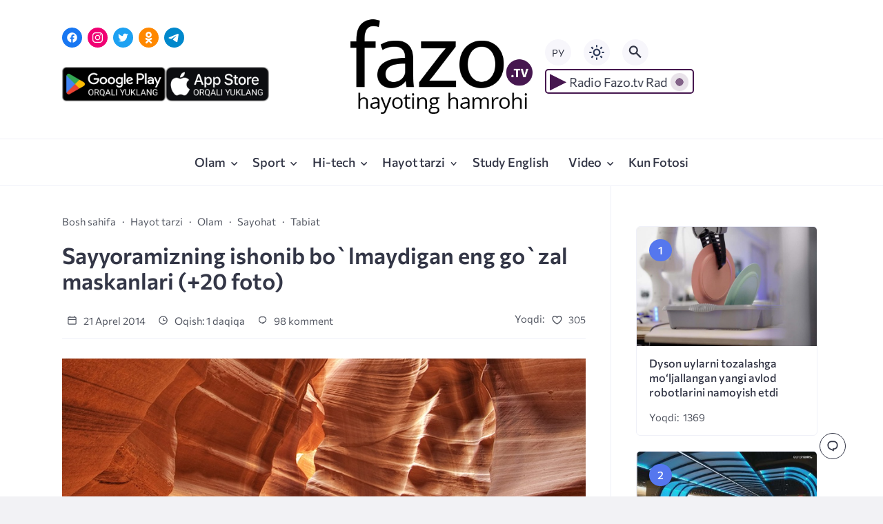

--- FILE ---
content_type: text/html; charset=UTF-8
request_url: https://fazo.tv/olam-uz/sayyoramizning-ishonib-bolmaydigan-eng-gozal-maskanlari-20-foto/
body_size: 27122
content:
<!doctype html>
<html lang="uz-UZ">


<head>

  <meta charset="UTF-8">
  <meta http-equiv="X-UA-Compatible" content="IE=edge">
  <meta name="viewport" content="width=device-width, initial-scale=1">
  <meta name="theme-color" content="#1c59bc">

  <script>
  // получаем активный режим из локального хранилища
  if (localStorage.theme) document.documentElement.setAttribute("data-theme", localStorage.theme);
  </script>

  <meta property="og:image" content="https://fazo.tv/wp-content/uploads/2016/11/1398099132.jpg"><link rel="preload" as="image" href="https://fazo.tv/wp-content/uploads/2016/11/1398099132.jpg"> 

  <meta name='robots' content='index, follow, max-image-preview:large, max-snippet:-1, max-video-preview:-1' />
	<style>img:is([sizes="auto" i], [sizes^="auto," i]) { contain-intrinsic-size: 3000px 1500px }</style>
	<link rel="alternate" hreflang="uz" href="https://fazo.tv/olam-uz/sayyoramizning-ishonib-bolmaydigan-eng-gozal-maskanlari-20-foto/" />
<link rel="alternate" hreflang="x-default" href="https://fazo.tv/olam-uz/sayyoramizning-ishonib-bolmaydigan-eng-gozal-maskanlari-20-foto/" />

	<!-- This site is optimized with the Yoast SEO plugin v26.8 - https://yoast.com/product/yoast-seo-wordpress/ -->
	<title>Sayyoramizning ishonib bo`lmaydigan eng go`zal maskanlari (+20 foto) | Fazo.tv</title>
	<link rel="canonical" href="https://fazo.tv/olam-uz/sayyoramizning-ishonib-bolmaydigan-eng-gozal-maskanlari-20-foto/" />
	<meta property="og:locale" content="uz_UZ" />
	<meta property="og:type" content="article" />
	<meta property="og:title" content="Sayyoramizning ishonib bo`lmaydigan eng go`zal maskanlari (+20 foto) | Fazo.tv" />
	<meta property="og:description" content="Sayyoramiz ajoyib va mo`jizaviy maskanlarga boydir. Turli hildagi geografik joylashuv, iqlimning o`zgarishi va hattoki fasllarning almashunuvi orqali tabiat bizga mo`jizaviy maskanlarni bera oladi. Ko`pgina maskanlar tabiiydir va bazi joylar esa inson mahorati orqali ham yaratilgan. Shunday qilib, ushbu suratlarning barchasi haqiqiydir. Sevgi tunneli. Ukraina Xitachi milliy bog`i. Yaponiya Salar de Uyuuni: eng katta oyna, Boliviya  [&hellip;]" />
	<meta property="og:url" content="https://fazo.tv/olam-uz/sayyoramizning-ishonib-bolmaydigan-eng-gozal-maskanlari-20-foto/" />
	<meta property="og:site_name" content="Fazo.tv" />
	<meta property="article:published_time" content="2014-04-20T21:00:00+00:00" />
	<meta property="article:modified_time" content="2017-02-07T06:22:12+00:00" />
	<meta property="og:image" content="https://fazo.tv/wp-content/uploads/2016/11/1398099132.jpg" />
	<meta property="og:image:width" content="880" />
	<meta property="og:image:height" content="666" />
	<meta property="og:image:type" content="image/jpeg" />
	<meta name="author" content="Fazo.tv" />
	<meta name="twitter:card" content="summary_large_image" />
	<meta name="twitter:label1" content="Written by" />
	<meta name="twitter:data1" content="Fazo.tv" />
	<meta name="twitter:label2" content="Est. reading time" />
	<meta name="twitter:data2" content="1 minute" />
	<script type="application/ld+json" class="yoast-schema-graph">{"@context":"https://schema.org","@graph":[{"@type":"Article","@id":"https://fazo.tv/olam-uz/sayyoramizning-ishonib-bolmaydigan-eng-gozal-maskanlari-20-foto/#article","isPartOf":{"@id":"https://fazo.tv/olam-uz/sayyoramizning-ishonib-bolmaydigan-eng-gozal-maskanlari-20-foto/"},"author":{"name":"Fazo.tv","@id":"https://fazo.tv/#/schema/person/4ca99913bf3cc40c041f8de25eab7b87"},"headline":"Sayyoramizning ishonib bo`lmaydigan eng go`zal maskanlari (+20 foto)","datePublished":"2014-04-20T21:00:00+00:00","dateModified":"2017-02-07T06:22:12+00:00","mainEntityOfPage":{"@id":"https://fazo.tv/olam-uz/sayyoramizning-ishonib-bolmaydigan-eng-gozal-maskanlari-20-foto/"},"wordCount":148,"commentCount":98,"publisher":{"@id":"https://fazo.tv/#/schema/person/4ca99913bf3cc40c041f8de25eab7b87"},"image":{"@id":"https://fazo.tv/olam-uz/sayyoramizning-ishonib-bolmaydigan-eng-gozal-maskanlari-20-foto/#primaryimage"},"thumbnailUrl":"https://fazo.tv/wp-content/uploads/2016/11/1398099132.jpg","articleSection":["Hayot tarzi","Olam","Sayohat","Tabiat"],"inLanguage":"uz-UZ","potentialAction":[{"@type":"CommentAction","name":"Comment","target":["https://fazo.tv/olam-uz/sayyoramizning-ishonib-bolmaydigan-eng-gozal-maskanlari-20-foto/#respond"]}]},{"@type":"WebPage","@id":"https://fazo.tv/olam-uz/sayyoramizning-ishonib-bolmaydigan-eng-gozal-maskanlari-20-foto/","url":"https://fazo.tv/olam-uz/sayyoramizning-ishonib-bolmaydigan-eng-gozal-maskanlari-20-foto/","name":"Sayyoramizning ishonib bo`lmaydigan eng go`zal maskanlari (+20 foto) | Fazo.tv","isPartOf":{"@id":"https://fazo.tv/#website"},"primaryImageOfPage":{"@id":"https://fazo.tv/olam-uz/sayyoramizning-ishonib-bolmaydigan-eng-gozal-maskanlari-20-foto/#primaryimage"},"image":{"@id":"https://fazo.tv/olam-uz/sayyoramizning-ishonib-bolmaydigan-eng-gozal-maskanlari-20-foto/#primaryimage"},"thumbnailUrl":"https://fazo.tv/wp-content/uploads/2016/11/1398099132.jpg","datePublished":"2014-04-20T21:00:00+00:00","dateModified":"2017-02-07T06:22:12+00:00","inLanguage":"uz-UZ","potentialAction":[{"@type":"ReadAction","target":["https://fazo.tv/olam-uz/sayyoramizning-ishonib-bolmaydigan-eng-gozal-maskanlari-20-foto/"]}]},{"@type":"ImageObject","inLanguage":"uz-UZ","@id":"https://fazo.tv/olam-uz/sayyoramizning-ishonib-bolmaydigan-eng-gozal-maskanlari-20-foto/#primaryimage","url":"https://fazo.tv/wp-content/uploads/2016/11/1398099132.jpg","contentUrl":"https://fazo.tv/wp-content/uploads/2016/11/1398099132.jpg","width":880,"height":666},{"@type":"WebSite","@id":"https://fazo.tv/#website","url":"https://fazo.tv/","name":"Fazo.tv","description":"Hayoting Hamrohi","publisher":{"@id":"https://fazo.tv/#/schema/person/4ca99913bf3cc40c041f8de25eab7b87"},"potentialAction":[{"@type":"SearchAction","target":{"@type":"EntryPoint","urlTemplate":"https://fazo.tv/?s={search_term_string}"},"query-input":{"@type":"PropertyValueSpecification","valueRequired":true,"valueName":"search_term_string"}}],"inLanguage":"uz-UZ"},{"@type":["Person","Organization"],"@id":"https://fazo.tv/#/schema/person/4ca99913bf3cc40c041f8de25eab7b87","name":"Fazo.tv","image":{"@type":"ImageObject","inLanguage":"uz-UZ","@id":"https://fazo.tv/#/schema/person/image/","url":"https://fazo.tv/wp-content/uploads/2016/12/fazologo.png","contentUrl":"https://fazo.tv/wp-content/uploads/2016/12/fazologo.png","width":193,"height":110,"caption":"Fazo.tv"},"logo":{"@id":"https://fazo.tv/#/schema/person/image/"}}]}</script>
	<!-- / Yoast SEO plugin. -->


<link rel='dns-prefetch' href='//www.googletagmanager.com' />

  <style media="screen">

:root {
      --mainColor: #333646;
      --bodyBg: #f2f2f5;
      --hoverColor: #1c59bc;
      --btnBg: #1c59bc;
      --btnColor: #ffffff;
      --btnBgHover: #152b8e;
      --navDropBg: #333646;
      --navDropColor: #ffffff;
      --navDropHover: #535770;
      --stickyNavBg: #333646;
      --stickyNavColor: #f7f6fb;
      --sectionBg: #f4f6fb;
    }

    :root[data-theme="light"] {
      color-scheme: light;
      --mainColor: #333646;
      --bodyBg: #f2f2f5;
      --hoverColor: #1c59bc;
      --btnBg: #1c59bc;
      --btnColor: #ffffff;
      --btnBgHover: #152b8e;
      --navDropBg: #333646;
      --navDropColor: #ffffff;
      --navDropHover: #535770;
      --stickyNavBg: #333646;
      --stickyNavColor: #f7f6fb;
      --sectionBg: #f4f6fb;
    }

    :root[data-theme="dark"] {
      color-scheme: dark;
      --placeholder: #a7a8ba;
      --bodyBg: rgb(25, 25, 37);
      --mainColor: #f7f6fb;
      --lightColor: #23232e;
      --greyColor: rgb(96, 100, 132);
      --greyBg: #222;
      --borderColor: #333;
      --hoverColor: rgb(101, 147, 233);
      --sectionBg: #292a37;
      --navDropBg: #333646;
      --navDropColor: #f7f6fb;
      --navDropHover: #23232e;
      --stickyNavBg: #333646;
      --stickyNavColor: #f7f6fb;
      --btnBg: #1c59bc;
      --btnColor: #ffffff;
      --btnBgHover: #152b8e;
    }

        .dark-mode-logo,
    .footer-content__img--dark {
      display: none
    }

    html[data-theme="dark"] .dark-mode-logo,
    html[data-theme="dark"] .footer-content__img--dark {
      display: block
    }

    html[data-theme="dark"] .light-mod-logo,
    html[data-theme="dark"] .footer-content__img--light {
      display: none
    }

        
    .back2top{right: 20px} @media only screen and (max-width:414px){.backtop{right: 10px}}
          
            
        
          
      

  .top-section {
    margin-top: 0 !important;
  }

  .top-section:not(:first-child) {
    margin-top: 3rem;
  }

  @media (max-width:1100px) {
    .top-section {
      margin-bottom: 3rem !important
    }
  }

  .top-section__list {
    display: grid;
    grid-template-columns: repeat(4, 1fr);
    background-color: var(--greyColor);
  }


  @media (max-width:1160px) {
    .top-section__list {
      grid-template-columns: repeat(2, 1fr);
    }
  }

  @media (max-width:500px) {
    .top-section__list {
      display: block;
    }
  }

  .top-section__item {
    position: relative;
  }


  .top-section-article {
    display: block;
    position: relative;
    z-index: 10;
    background-position: center center;
    background-repeat: no-repeat;
    background-size: cover;
    height: 360px;
  }

  @media (max-width:1160px) {
    .top-section-article {
      height: 260px;
    }
  }

  .top-section-article::before {
    position: absolute;
    top: 0;
    left: 0;
    z-index: 1;
    width: 100%;
    height: 100%;
    content: "";
    background: linear-gradient(to bottom, rgba(0, 0, 0, 0) 0%, rgba(0, 0, 0, .45) 56%, rgba(0, 0, 0, .45) 100%);
    transition: opacity 400ms ease-in;
  }

  .top-section__item:hover .top-section-article::before {
    opacity: 0.8;
    transition: opacity 300ms ease-in;
  }

  .top-section-article__caption {
    min-height: 140px;
    padding: 0 2.5rem;
    position: absolute;
    bottom: 2rem;
    left: 0;
    z-index: 1;
    display: flex;
    flex-direction: column;
    width: 100%;
    height: auto;
    transform: translateY(0);
    transition: transform 400ms ease-in-out;
  }

  @media (max-width:1300px) {
    .top-section-article__caption {
      padding: 0 2rem;
      min-height: auto;
    }
  }

  @media (max-width:700px) {
    .top-section-article__caption {
      padding: 0 1.2rem;
      padding-bottom: 25px;
      bottom: 0;
    }
  }



  @media (max-width:500px) {
    .top-section-article__caption {
      padding: 0 2rem;
      padding-bottom: 35px;
    }
  }

  .top-section-article__title {
    margin-bottom: auto;
    padding-bottom: 1rem;
    display: block;
    font-size: 1.3rem;
    font-weight: var(--bold);
    line-height: 135%;
  }

  @media (max-width:1160px) {
    .top-section-article__title {
      font-size: 1.2rem;
    }
  }

  @media (max-width:600px) {
    .top-section-article__title {
      font-size: 1rem;
    }
  }

  @media (max-width:500px) {
    .top-section-article__title {
      font-size: 1.3rem;
    }
  }

  .top-section-article:hover .hover-bottom-border {
    background-size: 100% 100%;
    transition: background-size 800ms ease-in-out;
  }

  .top-section-article__link {
    color: var(--lightColor);
    text-decoration: none
  }

  .top-section-article__link:hover {
    color: var(--lightColor);
    text-decoration: none
  }

  html[data-theme="dark"] .top-section-article__link {
    color: var(--mainColor);
  }


  .site-header {
    padding-top: 1.2rem;
    border-bottom: 1px solid var(--borderColor);
  }

  .site-header__wrap {
    margin-bottom: 1.5rem !important;
    display: flex;
    flex-direction: row;
    justify-content: space-between;
    align-items: center;
  }

  @media(max-width: 600px) {
    .site-header__wrap {
      flex-direction: column;
      justify-content: center;
    }
  }

  .site-header__btns {
    display: flex;
    justify-content: end;
  }

  .site-search-btn {
    margin-left: 1rem;
    width: 38px;
    height: 38px;
    background-color: var(--greyBg);
    color: var(--mainColor);
    border-radius: 50%;
  }

  .site-search-btn svg {
    width: 34px;
    height: 34px;
    fill: currentColor;
  }

  .site-header__socials,
  .site-header__btns {
    flex: 1;
  }

  .site-header__branding {
    margin: 0 auto;
    padding: 0 1rem;
    max-width: 300px;
    display: flex;
    justify-content: center;
    position: relative;
  }

  @media(max-width: 1100px) {
    .site-header__branding {
      padding: 0;
      max-width: 230px;
    }
  }

  @media(max-width: 600px) {
    .site-header__branding {
      margin-bottom: 1.2rem;
    }
  }


  .site-title {
    display: inline-flex;
    text-align: center;
    font-size: 1.4rem;
    font-weight: var(--bold);
    line-height: 115%;
  }

  .site-title__link {
    color: var(--mainColor);
    text-decoration: none;
  }

  .site-title__link:hover {
    color: var(--hoverColor);
    text-decoration: none;
  }

  .language_ru_btn, .language_uz_btn {
    margin-right: 1rem;
    position: relative;
    font-size: 14px;
    z-index: 1;
    width: 38px;
    height: 38px;
    background-color: var(--greyBg);
    color: var(--mainColor);
    border-radius: 50%;
    overflow: hidden;
    transition: transform 800ms ease-in-out;
  }

  html[lang="uz-UZ"] .language_uz_btn{
    display: none;
  }

  html[lang="ru-RU"] .language_ru_btn{
    display: none;
  }

  html[data-theme="dark"] .language_ru_btn, html[data-theme="dark"] .language_uz_btn{
    background-color: #2849a3;
  }

  .mobile-socials-btn {
    margin-right: 1rem;
    position: relative;
    z-index: 1;
    display: none;
    width: 38px;
    height: 38px;
    background-color: var(--greyBg);
    color: var(--mainColor);
    border-radius: 50%;
    overflow: hidden;
    transition: transform 800ms ease-in-out;
  }

  .mobile-socials-btn svg {
    width: 24px;
    height: 24px;
    fill: currentColor;
  }

  @media(max-width: 1100px) {
    .site-header__socials {
      display: none;
    }

    .mobile-socials-btn {
      display: block;
    }
  }

  

  html[data-theme="dark"] .site-search-btn,
  html[data-theme="dark"] .mobile-socials-btn,
  html[data-theme="dark"] .theme-switch,
  html[data-theme="dark"] .mobile-menu-btn,
  html[data-theme="dark"] .post-info-ellipses__wrap {
    background-color: #2849a3;
  }


    
    .toggle-comments {
      margin-bottom: 2rem;
      padding: 1rem 0;
      display: flex;
      justify-content: center;
      align-items: center;
      width: 100%;
      background-color: var(--btnBg);
      color: var(--btnColor);
      font-family: inherit;
      border-radius: 6px;
      font-size: 1rem;
      line-height: 1;
      font-weight: var(--medium);
      transition: background-color 300ms ease-in-out, color 300ms ease-in-out;
    }

    .toggle-comments:hover {
      background-color: var(--btnBgHover);
      color: var(--btnColor);
    }

    .toggle-comments svg {
      fill: currentColor;
      width: 1.5rem;
      height: 1.5rem;
      object-fit: cover;
    }

    .toggle-comments span {
      margin-right: 0.7rem;
    }

    .remove-toggle {
      display: none
    }

    .comments__wrapper {
      height: 0;
      display: none;
      overflow: hidden;
      opacity: 0;
    }

        
    blockquote{ border-color: #57e }  
    .recent-list__item::before { background-color: #57e}
    .featured-list__item::before { background-color: #e7327d}

  </style>
<link rel='stylesheet' id='wp-block-library-css' href='https://fazo.tv/wp-includes/css/dist/block-library/style.min.css?ver=6.7.4' media='all' />
<style id='classic-theme-styles-inline-css'>
/*! This file is auto-generated */
.wp-block-button__link{color:#fff;background-color:#32373c;border-radius:9999px;box-shadow:none;text-decoration:none;padding:calc(.667em + 2px) calc(1.333em + 2px);font-size:1.125em}.wp-block-file__button{background:#32373c;color:#fff;text-decoration:none}
</style>
<style id='global-styles-inline-css'>
:root{--wp--preset--aspect-ratio--square: 1;--wp--preset--aspect-ratio--4-3: 4/3;--wp--preset--aspect-ratio--3-4: 3/4;--wp--preset--aspect-ratio--3-2: 3/2;--wp--preset--aspect-ratio--2-3: 2/3;--wp--preset--aspect-ratio--16-9: 16/9;--wp--preset--aspect-ratio--9-16: 9/16;--wp--preset--color--black: #000000;--wp--preset--color--cyan-bluish-gray: #abb8c3;--wp--preset--color--white: #ffffff;--wp--preset--color--pale-pink: #f78da7;--wp--preset--color--vivid-red: #cf2e2e;--wp--preset--color--luminous-vivid-orange: #ff6900;--wp--preset--color--luminous-vivid-amber: #fcb900;--wp--preset--color--light-green-cyan: #7bdcb5;--wp--preset--color--vivid-green-cyan: #00d084;--wp--preset--color--pale-cyan-blue: #8ed1fc;--wp--preset--color--vivid-cyan-blue: #0693e3;--wp--preset--color--vivid-purple: #9b51e0;--wp--preset--gradient--vivid-cyan-blue-to-vivid-purple: linear-gradient(135deg,rgba(6,147,227,1) 0%,rgb(155,81,224) 100%);--wp--preset--gradient--light-green-cyan-to-vivid-green-cyan: linear-gradient(135deg,rgb(122,220,180) 0%,rgb(0,208,130) 100%);--wp--preset--gradient--luminous-vivid-amber-to-luminous-vivid-orange: linear-gradient(135deg,rgba(252,185,0,1) 0%,rgba(255,105,0,1) 100%);--wp--preset--gradient--luminous-vivid-orange-to-vivid-red: linear-gradient(135deg,rgba(255,105,0,1) 0%,rgb(207,46,46) 100%);--wp--preset--gradient--very-light-gray-to-cyan-bluish-gray: linear-gradient(135deg,rgb(238,238,238) 0%,rgb(169,184,195) 100%);--wp--preset--gradient--cool-to-warm-spectrum: linear-gradient(135deg,rgb(74,234,220) 0%,rgb(151,120,209) 20%,rgb(207,42,186) 40%,rgb(238,44,130) 60%,rgb(251,105,98) 80%,rgb(254,248,76) 100%);--wp--preset--gradient--blush-light-purple: linear-gradient(135deg,rgb(255,206,236) 0%,rgb(152,150,240) 100%);--wp--preset--gradient--blush-bordeaux: linear-gradient(135deg,rgb(254,205,165) 0%,rgb(254,45,45) 50%,rgb(107,0,62) 100%);--wp--preset--gradient--luminous-dusk: linear-gradient(135deg,rgb(255,203,112) 0%,rgb(199,81,192) 50%,rgb(65,88,208) 100%);--wp--preset--gradient--pale-ocean: linear-gradient(135deg,rgb(255,245,203) 0%,rgb(182,227,212) 50%,rgb(51,167,181) 100%);--wp--preset--gradient--electric-grass: linear-gradient(135deg,rgb(202,248,128) 0%,rgb(113,206,126) 100%);--wp--preset--gradient--midnight: linear-gradient(135deg,rgb(2,3,129) 0%,rgb(40,116,252) 100%);--wp--preset--font-size--small: 13px;--wp--preset--font-size--medium: 20px;--wp--preset--font-size--large: 36px;--wp--preset--font-size--x-large: 42px;--wp--preset--spacing--20: 0.44rem;--wp--preset--spacing--30: 0.67rem;--wp--preset--spacing--40: 1rem;--wp--preset--spacing--50: 1.5rem;--wp--preset--spacing--60: 2.25rem;--wp--preset--spacing--70: 3.38rem;--wp--preset--spacing--80: 5.06rem;--wp--preset--shadow--natural: 6px 6px 9px rgba(0, 0, 0, 0.2);--wp--preset--shadow--deep: 12px 12px 50px rgba(0, 0, 0, 0.4);--wp--preset--shadow--sharp: 6px 6px 0px rgba(0, 0, 0, 0.2);--wp--preset--shadow--outlined: 6px 6px 0px -3px rgba(255, 255, 255, 1), 6px 6px rgba(0, 0, 0, 1);--wp--preset--shadow--crisp: 6px 6px 0px rgba(0, 0, 0, 1);}:where(.is-layout-flex){gap: 0.5em;}:where(.is-layout-grid){gap: 0.5em;}body .is-layout-flex{display: flex;}.is-layout-flex{flex-wrap: wrap;align-items: center;}.is-layout-flex > :is(*, div){margin: 0;}body .is-layout-grid{display: grid;}.is-layout-grid > :is(*, div){margin: 0;}:where(.wp-block-columns.is-layout-flex){gap: 2em;}:where(.wp-block-columns.is-layout-grid){gap: 2em;}:where(.wp-block-post-template.is-layout-flex){gap: 1.25em;}:where(.wp-block-post-template.is-layout-grid){gap: 1.25em;}.has-black-color{color: var(--wp--preset--color--black) !important;}.has-cyan-bluish-gray-color{color: var(--wp--preset--color--cyan-bluish-gray) !important;}.has-white-color{color: var(--wp--preset--color--white) !important;}.has-pale-pink-color{color: var(--wp--preset--color--pale-pink) !important;}.has-vivid-red-color{color: var(--wp--preset--color--vivid-red) !important;}.has-luminous-vivid-orange-color{color: var(--wp--preset--color--luminous-vivid-orange) !important;}.has-luminous-vivid-amber-color{color: var(--wp--preset--color--luminous-vivid-amber) !important;}.has-light-green-cyan-color{color: var(--wp--preset--color--light-green-cyan) !important;}.has-vivid-green-cyan-color{color: var(--wp--preset--color--vivid-green-cyan) !important;}.has-pale-cyan-blue-color{color: var(--wp--preset--color--pale-cyan-blue) !important;}.has-vivid-cyan-blue-color{color: var(--wp--preset--color--vivid-cyan-blue) !important;}.has-vivid-purple-color{color: var(--wp--preset--color--vivid-purple) !important;}.has-black-background-color{background-color: var(--wp--preset--color--black) !important;}.has-cyan-bluish-gray-background-color{background-color: var(--wp--preset--color--cyan-bluish-gray) !important;}.has-white-background-color{background-color: var(--wp--preset--color--white) !important;}.has-pale-pink-background-color{background-color: var(--wp--preset--color--pale-pink) !important;}.has-vivid-red-background-color{background-color: var(--wp--preset--color--vivid-red) !important;}.has-luminous-vivid-orange-background-color{background-color: var(--wp--preset--color--luminous-vivid-orange) !important;}.has-luminous-vivid-amber-background-color{background-color: var(--wp--preset--color--luminous-vivid-amber) !important;}.has-light-green-cyan-background-color{background-color: var(--wp--preset--color--light-green-cyan) !important;}.has-vivid-green-cyan-background-color{background-color: var(--wp--preset--color--vivid-green-cyan) !important;}.has-pale-cyan-blue-background-color{background-color: var(--wp--preset--color--pale-cyan-blue) !important;}.has-vivid-cyan-blue-background-color{background-color: var(--wp--preset--color--vivid-cyan-blue) !important;}.has-vivid-purple-background-color{background-color: var(--wp--preset--color--vivid-purple) !important;}.has-black-border-color{border-color: var(--wp--preset--color--black) !important;}.has-cyan-bluish-gray-border-color{border-color: var(--wp--preset--color--cyan-bluish-gray) !important;}.has-white-border-color{border-color: var(--wp--preset--color--white) !important;}.has-pale-pink-border-color{border-color: var(--wp--preset--color--pale-pink) !important;}.has-vivid-red-border-color{border-color: var(--wp--preset--color--vivid-red) !important;}.has-luminous-vivid-orange-border-color{border-color: var(--wp--preset--color--luminous-vivid-orange) !important;}.has-luminous-vivid-amber-border-color{border-color: var(--wp--preset--color--luminous-vivid-amber) !important;}.has-light-green-cyan-border-color{border-color: var(--wp--preset--color--light-green-cyan) !important;}.has-vivid-green-cyan-border-color{border-color: var(--wp--preset--color--vivid-green-cyan) !important;}.has-pale-cyan-blue-border-color{border-color: var(--wp--preset--color--pale-cyan-blue) !important;}.has-vivid-cyan-blue-border-color{border-color: var(--wp--preset--color--vivid-cyan-blue) !important;}.has-vivid-purple-border-color{border-color: var(--wp--preset--color--vivid-purple) !important;}.has-vivid-cyan-blue-to-vivid-purple-gradient-background{background: var(--wp--preset--gradient--vivid-cyan-blue-to-vivid-purple) !important;}.has-light-green-cyan-to-vivid-green-cyan-gradient-background{background: var(--wp--preset--gradient--light-green-cyan-to-vivid-green-cyan) !important;}.has-luminous-vivid-amber-to-luminous-vivid-orange-gradient-background{background: var(--wp--preset--gradient--luminous-vivid-amber-to-luminous-vivid-orange) !important;}.has-luminous-vivid-orange-to-vivid-red-gradient-background{background: var(--wp--preset--gradient--luminous-vivid-orange-to-vivid-red) !important;}.has-very-light-gray-to-cyan-bluish-gray-gradient-background{background: var(--wp--preset--gradient--very-light-gray-to-cyan-bluish-gray) !important;}.has-cool-to-warm-spectrum-gradient-background{background: var(--wp--preset--gradient--cool-to-warm-spectrum) !important;}.has-blush-light-purple-gradient-background{background: var(--wp--preset--gradient--blush-light-purple) !important;}.has-blush-bordeaux-gradient-background{background: var(--wp--preset--gradient--blush-bordeaux) !important;}.has-luminous-dusk-gradient-background{background: var(--wp--preset--gradient--luminous-dusk) !important;}.has-pale-ocean-gradient-background{background: var(--wp--preset--gradient--pale-ocean) !important;}.has-electric-grass-gradient-background{background: var(--wp--preset--gradient--electric-grass) !important;}.has-midnight-gradient-background{background: var(--wp--preset--gradient--midnight) !important;}.has-small-font-size{font-size: var(--wp--preset--font-size--small) !important;}.has-medium-font-size{font-size: var(--wp--preset--font-size--medium) !important;}.has-large-font-size{font-size: var(--wp--preset--font-size--large) !important;}.has-x-large-font-size{font-size: var(--wp--preset--font-size--x-large) !important;}
:where(.wp-block-post-template.is-layout-flex){gap: 1.25em;}:where(.wp-block-post-template.is-layout-grid){gap: 1.25em;}
:where(.wp-block-columns.is-layout-flex){gap: 2em;}:where(.wp-block-columns.is-layout-grid){gap: 2em;}
:root :where(.wp-block-pullquote){font-size: 1.5em;line-height: 1.6;}
</style>
<link rel='stylesheet' id='wpml-blocks-css' href='https://fazo.tv/wp-content/plugins/sitepress-multilingual-cms/dist/css/blocks/styles.css?ver=4.6.4' media='all' />
<link rel='stylesheet' id='wpml-legacy-dropdown-0-css' href='https://fazo.tv/wp-content/plugins/sitepress-multilingual-cms/templates/language-switchers/legacy-dropdown/style.min.css?ver=1' media='all' />
<style id='wpml-legacy-dropdown-0-inline-css'>
.wpml-ls-statics-shortcode_actions{background-color:#ffffff;}.wpml-ls-statics-shortcode_actions, .wpml-ls-statics-shortcode_actions .wpml-ls-sub-menu, .wpml-ls-statics-shortcode_actions a {border-color:#cdcdcd;}.wpml-ls-statics-shortcode_actions a, .wpml-ls-statics-shortcode_actions .wpml-ls-sub-menu a, .wpml-ls-statics-shortcode_actions .wpml-ls-sub-menu a:link, .wpml-ls-statics-shortcode_actions li:not(.wpml-ls-current-language) .wpml-ls-link, .wpml-ls-statics-shortcode_actions li:not(.wpml-ls-current-language) .wpml-ls-link:link {color:#444444;background-color:#ffffff;}.wpml-ls-statics-shortcode_actions a, .wpml-ls-statics-shortcode_actions .wpml-ls-sub-menu a:hover,.wpml-ls-statics-shortcode_actions .wpml-ls-sub-menu a:focus, .wpml-ls-statics-shortcode_actions .wpml-ls-sub-menu a:link:hover, .wpml-ls-statics-shortcode_actions .wpml-ls-sub-menu a:link:focus {color:#000000;background-color:#eeeeee;}.wpml-ls-statics-shortcode_actions .wpml-ls-current-language > a {color:#444444;background-color:#ffffff;}.wpml-ls-statics-shortcode_actions .wpml-ls-current-language:hover>a, .wpml-ls-statics-shortcode_actions .wpml-ls-current-language>a:focus {color:#000000;background-color:#eeeeee;}
</style>
<link rel='stylesheet' id='parent-style-css' href='https://fazo.tv/wp-content/themes/citynews-3/style.css?ver=6.7.4' media='all' />
<link rel='stylesheet' id='cn3-style-css' href='https://fazo.tv/wp-content/themes/citynews-3-child-theme/style.css?ver=1.0.0' media='all' />

<meta name="generator" content="WPML ver:4.6.4 stt:46,57;" />
<meta name="generator" content="Site Kit by Google 1.171.0" />  <link rel="preload" as="font" type="font/woff2" href="https://fazo.tv/wp-content/themes/citynews-3/assets/fonts/commissioner/commissioner-v13-latin_cyrillic-regular.woff2" crossorigin>
  <link rel="preload" as="font" type="font/woff2" href="https://fazo.tv/wp-content/themes/citynews-3/assets/fonts/commissioner/commissioner-v13-latin_cyrillic-500.woff2" crossorigin>
  <link rel="preload" as="font" type="font/woff2" href="https://fazo.tv/wp-content/themes/citynews-3/assets/fonts/commissioner/commissioner-v13-latin_cyrillic-600.woff2" crossorigin>


<!-- Google AdSense meta tags added by Site Kit -->
<meta name="google-adsense-platform-account" content="ca-host-pub-2644536267352236">
<meta name="google-adsense-platform-domain" content="sitekit.withgoogle.com">
<!-- End Google AdSense meta tags added by Site Kit -->
<style>
/* kwsmiles preset */
.kws-wrapper{ position:relative; z-index:99; }
.sm_list{ z-index:9999; position:absolute; bottom:.3em; left:.3em; }
.sm_container{
	display:none; position:absolute; top:0; left:0; box-sizing:border-box;
	width:410px; background:#fff; padding:5px;
	border-radius:2px; box-shadow: 0 1px 2px rgba(0, 0, 0, 0.35);
	max-height:200px; overflow-y:auto; overflow-x:hidden;
}
.sm_container:after{ content:''; display:table; clear:both; }
.sm_container .smiles_button{ cursor:pointer; width:50px; height:35px; display:block; float:left; background-position:center center; background-repeat:no-repeat; /*background-size:contain;*/ }
.sm_container .smiles_button:hover{ background-color:rgba(200, 222, 234, 0.32); }
.kws-smiley{ display:inline !important; border:none !important; box-shadow:none !important; background:none !important; padding:0; margin:0 .07em !important; vertical-align:-0.4em !important;
}

.sm_list.topright{ top:.3em; right:.3em; bottom:auto; left:auto; }
.sm_list.topright .sm_container{ right:0; left:auto; }
.sm_list.bottomright{ top:auto; right:.3em; bottom:.3em; left:auto; }
.sm_list.bottomright .sm_container{ top:auto; right:0; bottom:0; left:auto; }

.sm_list.skype_big, .sm_list.skype_big .smiles_button{ background-size:contain; }

.sm_list {
bottom: 15px;
    left: 5px;}
.sm_container{ height: 120px}</style>
  
    <link rel="icon" type="image/x-icon" href="https://fazo.tv/wp-content/uploads/2023/11/favicon.png">
    <link rel="apple-touch-icon" href="https://fazo.tv/wp-content/uploads/2023/11/favicon.png">
    <link rel="apple-touch-icon" sizes="76x76" href="https://fazo.tv/wp-content/uploads/2023/11/favicon.png">
    <link rel="apple-touch-icon" sizes="192x192" href="https://fazo.tv/wp-content/uploads/2023/11/favicon.png">
    <link rel="apple-touch-startup-image" href="https://fazo.tv/wp-content/uploads/2023/11/favicon.png">

    
  <!-- Google tag (gtag.js) -->
<script async src="https://www.googletagmanager.com/gtag/js?id=UA-26707173-1"></script>
<script>
  window.dataLayer = window.dataLayer || [];
  function gtag(){dataLayer.push(arguments);}
  gtag('js', new Date());

  gtag('config', 'UA-26707173-1');
</script>
</head>

<body class="post-template-default single single-post postid-1196 single-format-standard wp-embed-responsive body" itemscope itemtype="http://schema.org/WebPage">

  
  
  <div id="site-wrapper" class="site-wrapper">

    <header class="site-header">
      
      <div class="container site-header__wrap">

                <div class="site-header__socials">
<ul class="social-btns">
  <!--noindex-->
  
      <li class="social-btns__item">
      <a href="https://www.facebook.com/fazooootv/" class="social-btns__link" rel="nofollow" aria-label="Facebook">
        <svg>
          <use xlink:href="https://fazo.tv/wp-content/themes/citynews-3/assets/img/sprite.svg#facebook"></use>
        </svg>
      </a>
    </li>
  
      <li class="social-btns__item">
      <a href="https://www.instagram.com/fazo.tv/" class="social-btns__link" rel="nofollow" aria-label="Instagram">
        <svg>
          <use xlink:href="https://fazo.tv/wp-content/themes/citynews-3/assets/img/sprite.svg#instagram"></use>
        </svg>
      </a>
    </li>
  
  
      <li class="social-btns__item">
      <a href="https://twitter.com/Fazo_tv" class="social-btns__link" rel="nofollow" aria-label="Twitter">
        <svg>
          <use xlink:href="https://fazo.tv/wp-content/themes/citynews-3/assets/img/sprite.svg#twitter"></use>
        </svg>
      </a>
    </li>
  
      <li class="social-btns__item">
      <a href="https://ok.ru/profile/525030793897" class="social-btns__link" rel="nofollow" aria-label="Одноклассники">
        <svg>
          <use xlink:href="https://fazo.tv/wp-content/themes/citynews-3/assets/img/sprite.svg#ok"></use>
        </svg>
      </a>
    </li>
  
      <li class="social-btns__item">
      <a href="tg://resolve?domain=fazotv" class="social-btns__link" rel="nofollow" aria-label="Telegram">
        <svg>
          <use xlink:href="https://fazo.tv/wp-content/themes/citynews-3/assets/img/sprite.svg#telegram"></use>
        </svg>
      </a>
    </li>
  
    <!--/noindex-->
</ul>        <br>
        <div class="mobile_app" style="display: inline-flex; max-width: 300px;">
          <a href="https://play.google.com/store/apps/details?id=com.tv.fazo" target="_blank"><img src="https://fazo.tv/wp-content/uploads/2024/07/google_play.png" alt=""></img></a>
          <a href="https://apps.apple.com/app/fazo-tv-hayoting-hamrohi/id6590612233" target="_blank"><img src="https://fazo.tv/wp-content/uploads/2024/07/app_store.png" alt=""></img></a>
        </div>
        
        </div>
        

        <div class="site-header__branding">

          
    <a class="site-title__link" href="https://fazo.tv/">
      <img class="site-title__logo light-mod-logo" src="https://fazo.tv/wp-content/uploads/2023/11/fazotv_uz_light.png" alt="Fazo.tv" width="386" height="220">

      
        <img class="site-title__logo dark-mode-logo" src="https://fazo.tv/wp-content/uploads/2023/11/fazotv_uz_dark.png" alt="Fazo.tv" width="386" height="220">

          </a>

    
          </div>
        <div class="mobile_apps_in_mobile" style="display: none;">
            <a class="mobile_android_app" style="display: none;" href="https://play.google.com/store/apps/details?id=com.tv.fazo" target="_blank"><img src="https://fazo.tv/wp-content/uploads/2024/07/google_play.png" alt=""></img></a>
            <a class="mobile_ios_app" style="display: none;" href="https://apps.apple.com/app/fazo-tv-hayoting-hamrohi/id6590612233" target="_blank"><img src="https://fazo.tv/wp-content/uploads/2024/07/app_store.png" alt=""></img></a>
          </div>  
        <div class="site-header_right">
          
          <div class="site-header__btns" style="flex: 1;">
              <button id="language_btn" lang="ru" class="language_ru_btn" type="button" aria-label="Переключить на русский язык" rel="Russian language">
                РУ
              </button>

              <button id="language_btn" lang="uz" class="language_uz_btn" type="button" aria-label="Uzbek tiliga otish" rel="Uzbek language">
                UZ
              </button>

                          <button class="mobile-socials-btn" type="button" aria-label="Показать кнопки социальных сетей" rel="mob-social">
                <svg>
                  <use xlink:href="https://fazo.tv/wp-content/themes/citynews-3/assets/img/sprite.svg#socials"></use>
                </svg>
              </button>
            
            
    <div class="theme-switch">
      <label class="switch"><input type="checkbox" class="gp-checkbox" aria-label="Изменить режим - светлый или темный"></label>
    </div>

  

                          <button class="site-search-btn open_modal" 
              aria-label="Открыть поиск по сайту" rel="search">
                <svg>
                  <use xlink:href="https://fazo.tv/wp-content/themes/citynews-3/assets/img/sprite.svg#search"></use>
                </svg>
              </button>
            
            <button class="mobile-menu-btn" 
            aria-label="Открыть мобильное меню">
              <span class="mobile-menu-btn__line"></span>
            </button>

          </div><!-- // site-header__btns -->
          <div class="site-header__player">
            <div class="player_root">
              <div class="player_btn">
                <span class="buffering hide"></span>
                <span id="play-button-container" class="">
                    <span class="play-button play-button-before"></span>
                    <span class="play-button play-button-after"></span>
                </span>
              </div>
              <div class="player_title">
                <div class="marquee">
                  <div class="track">
                      <div class="content">&nbsp;Fazo.tv Radio Fazo.tv Radio Fazo.tv Radio Fazo.tv Radio Fazo.tv Radio </div>
                      </div>
                  </div>
                <span class="pulser"></span>
              </div>
            </div>
          </div>
        
        </div>

      </div><!-- // container -->
     

      <nav class="site-nav" itemscope itemtype="http://www.schema.org/SiteNavigationElement">
        <div class="container">
          <ul id="menu-mainmenu" class="nav-menu"><li id="menu-item-3490" class="menu-item menu-item-type-taxonomy menu-item-object-category current-post-ancestor current-menu-parent current-post-parent menu-item-has-children menu-item-3490"><a href="https://fazo.tv/category/olam-uz/"><span itemprop="name">Olam</span></a>
<ul class="sub-menu">
	<li id="menu-item-4483" class="menu-item menu-item-type-taxonomy menu-item-object-category menu-item-4483"><a href="https://fazo.tv/category/olam-uz/yangilik/"><span itemprop="name">Yangiliklar</span></a></li>
	<li id="menu-item-4485" class="menu-item menu-item-type-taxonomy menu-item-object-category menu-item-4485"><a href="https://fazo.tv/category/olam-uz/nima/"><span itemprop="name">Nima?</span></a></li>
	<li id="menu-item-4484" class="menu-item menu-item-type-taxonomy menu-item-object-category menu-item-4484"><a href="https://fazo.tv/category/olam-uz/qiziqarli-faktlar/"><span itemprop="name">Qiziqarli faktlar</span></a></li>
	<li id="menu-item-4487" class="menu-item menu-item-type-taxonomy menu-item-object-category current-post-ancestor current-menu-parent current-post-parent menu-item-4487"><a href="https://fazo.tv/category/olam-uz/tabiat/"><span itemprop="name">Tabiat</span></a></li>
	<li id="menu-item-4486" class="menu-item menu-item-type-taxonomy menu-item-object-category menu-item-4486"><a href="https://fazo.tv/category/olam-uz/fan/"><span itemprop="name">Fan</span></a></li>
</ul>
</li>
<li id="menu-item-3491" class="menu-item menu-item-type-taxonomy menu-item-object-category menu-item-has-children menu-item-3491"><a href="https://fazo.tv/category/sport/"><span itemprop="name">Sport</span></a>
<ul class="sub-menu">
	<li id="menu-item-4489" class="menu-item menu-item-type-taxonomy menu-item-object-category menu-item-4489"><a href="https://fazo.tv/category/sport/ozbek-sport/"><span itemprop="name">O’zbek sporti</span></a></li>
	<li id="menu-item-4488" class="menu-item menu-item-type-taxonomy menu-item-object-category menu-item-4488"><a href="https://fazo.tv/category/sport/jahon-sport/"><span itemprop="name">Jahon sporti</span></a></li>
</ul>
</li>
<li id="menu-item-3492" class="menu-item menu-item-type-taxonomy menu-item-object-category menu-item-has-children menu-item-3492"><a href="https://fazo.tv/category/hitech/"><span itemprop="name">Hi-tech</span></a>
<ul class="sub-menu">
	<li id="menu-item-4490" class="menu-item menu-item-type-taxonomy menu-item-object-category menu-item-4490"><a href="https://fazo.tv/category/hitech/gadjetlar/"><span itemprop="name">Gadjetlar</span></a></li>
	<li id="menu-item-4491" class="menu-item menu-item-type-taxonomy menu-item-object-category menu-item-4491"><a href="https://fazo.tv/category/hitech/voqea/"><span itemprop="name">Qiziqarli voqealar</span></a></li>
	<li id="menu-item-4492" class="menu-item menu-item-type-taxonomy menu-item-object-category menu-item-4492"><a href="https://fazo.tv/category/hitech/maslahat/"><span itemprop="name">Texnik maslahatlar</span></a></li>
</ul>
</li>
<li id="menu-item-3493" class="menu-item menu-item-type-taxonomy menu-item-object-category current-post-ancestor current-menu-parent current-post-parent menu-item-has-children menu-item-3493"><a href="https://fazo.tv/category/hayot/"><span itemprop="name">Hayot tarzi</span></a>
<ul class="sub-menu">
	<li id="menu-item-4495" class="menu-item menu-item-type-taxonomy menu-item-object-category menu-item-4495"><a href="https://fazo.tv/category/hayot/layfxak/"><span itemprop="name">Layfxak</span></a></li>
	<li id="menu-item-4496" class="menu-item menu-item-type-taxonomy menu-item-object-category menu-item-4496"><a href="https://fazo.tv/category/hayot/munosabatlar/"><span itemprop="name">Munosabatlar</span></a></li>
	<li id="menu-item-4497" class="menu-item menu-item-type-taxonomy menu-item-object-category menu-item-4497"><a href="https://fazo.tv/category/hayot/oila/"><span itemprop="name">Oila</span></a></li>
	<li id="menu-item-4498" class="menu-item menu-item-type-taxonomy menu-item-object-category menu-item-4498"><a href="https://fazo.tv/category/hayot/psixologiya/"><span itemprop="name">Psixologiya</span></a></li>
	<li id="menu-item-4500" class="menu-item menu-item-type-taxonomy menu-item-object-category menu-item-4500"><a href="https://fazo.tv/category/hayot/yaxshilik/"><span itemprop="name">Yaxshilik</span></a></li>
	<li id="menu-item-4493" class="menu-item menu-item-type-taxonomy menu-item-object-category menu-item-4493"><a href="https://fazo.tv/category/hayot/ijod/"><span itemprop="name">Ijod</span></a></li>
	<li id="menu-item-4494" class="menu-item menu-item-type-taxonomy menu-item-object-category menu-item-4494"><a href="https://fazo.tv/category/hayot/ilhom/"><span itemprop="name">Ilhom</span></a></li>
	<li id="menu-item-4499" class="menu-item menu-item-type-taxonomy menu-item-object-category current-post-ancestor current-menu-parent current-post-parent menu-item-4499"><a href="https://fazo.tv/category/hayot/relations/"><span itemprop="name">Sayohat</span></a></li>
</ul>
</li>
<li id="menu-item-7926" class="menu-item menu-item-type-taxonomy menu-item-object-category menu-item-7926"><a href="https://fazo.tv/category/english-uz/"><span itemprop="name">Study English</span></a></li>
<li id="menu-item-15484" class="menu-item menu-item-type-taxonomy menu-item-object-category menu-item-has-children menu-item-15484"><a href="https://fazo.tv/category/video/"><span itemprop="name">Video</span></a>
<ul class="sub-menu">
	<li id="menu-item-15485" class="menu-item menu-item-type-taxonomy menu-item-object-category menu-item-15485"><a href="https://fazo.tv/category/video/ted/"><span itemprop="name">TED</span></a></li>
</ul>
</li>
<li id="menu-item-38771" class="menu-item menu-item-type-taxonomy menu-item-object-category menu-item-38771"><a href="https://fazo.tv/category/kun-fotosi/"><span itemprop="name">Kun Fotosi</span></a></li>
</ul>        </div>
      </nav>
    </header>
<main class="main">
  <section class="container blog-content">
    <div class="blog-content__post">

      
          <article id="post-1196" class="single-post post-1196 post type-post status-publish format-standard has-post-thumbnail hentry category-hayot category-olam-uz category-relations category-tabiat" itemscope itemtype="http://schema.org/Article">

            <div class="single-post__header">

              <ul class="breadcrumbs" itemscope itemtype="http://schema.org/BreadcrumbList"><li class="breadcrumbs__item" itemprop="itemListElement" itemscope itemtype="http://schema.org/ListItem"><a class="breadcrumbs__link" href="https://fazo.tv/" itemprop="item"><span itemprop="name">Bosh sahifa</span></a><meta itemprop="position" content="1" /></li><li class="breadcrumbs__item" itemprop="itemListElement" itemscope itemtype="http://schema.org/ListItem"><a class="breadcrumbs__link" href="https://fazo.tv/category/hayot/" itemprop="item"><span itemprop="name">Hayot tarzi</span></a><meta itemprop="position" content="3" /></li><li class="breadcrumbs__item" itemprop="itemListElement" itemscope itemtype="http://schema.org/ListItem"><a class="breadcrumbs__link" href="https://fazo.tv/category/olam-uz/" itemprop="item"><span itemprop="name">Olam</span></a><meta itemprop="position" content="4" /></li><li class="breadcrumbs__item" itemprop="itemListElement" itemscope itemtype="http://schema.org/ListItem"><a class="breadcrumbs__link" href="https://fazo.tv/category/hayot/relations/" itemprop="item"><span itemprop="name">Sayohat</span></a><meta itemprop="position" content="5" /></li><li class="breadcrumbs__item" itemprop="itemListElement" itemscope itemtype="http://schema.org/ListItem"><a class="breadcrumbs__link" href="https://fazo.tv/category/olam-uz/tabiat/" itemprop="item"><span itemprop="name">Tabiat</span></a><meta itemprop="position" content="6" /></li><li class="breadcrumbs__item"><a class="breadcrumbs__link"><span itemprop="name">Sayyoramizning ishonib bo`lmaydigan eng go`zal maskanlari (+20 foto)</span></a></li></ul>
              <h1 class="single-post__title">Sayyoramizning ishonib bo`lmaydigan eng go`zal maskanlari (+20 foto)</h1>
                  <div class="post-info">

      
        <div class="post-info__author">


          <div class="post-info__about">


            

          </div><!-- // post-info__about -->
        </div><!-- // post-info__author -->

      
      <div class="post-info__wrap">

                <span class="post-info__reading reading-time">
          <svg class="reading-time__icon">
              <use xlink:href="https://fazo.tv/wp-content/themes/citynews-3/assets/img/sprite.svg#calendar"></use>
            </svg>
            <span class="">21 Aprel 2014</span>            </span>
          <span class="post-info__reading reading-time">
            <svg class="reading-time__icon">
              <use xlink:href="https://fazo.tv/wp-content/themes/citynews-3/assets/img/sprite.svg#clock"></use>
            </svg>

            Oqish:
            1 daqiqa          </span>

        
        
          
            <span class="post-info__comments">
              <!--noindex-->
              <a href="#comments" rel="nofollow" class="post-info__link">
                <svg class="reading-time__icon">
                  <use xlink:href="https://fazo.tv/wp-content/themes/citynews-3/assets/img/sprite.svg#comment"></use>
                </svg>
                98 komment              </a>
              <!--/noindex-->
            </span>
          
        
        
          <div class="post-info__likes post-info-likes">
            <span class="post-info-likes__title">Yoqdi:</span>

            <span class="sl-wrapper"><!--noindex--><a href="https://fazo.tv/wp-admin/admin-ajax.php?action=process_simple_like&post_id=1196&nonce=b929cb6c61&is_comment=0&disabled=true" class="sl-button sl-button-1196" data-nonce="b929cb6c61" data-post-id="1196" data-iscomment="0" title="Yoqdi" rel="nofollow nooper"><span class="sl-icon">
	<svg>
	  <use xlink:href="https://fazo.tv/wp-content/themes/citynews-3/assets/img/sprite.svg#heart"></use>
	</svg>
</span><span class="sl-count">305</span></a><!--/noindex--><span class="sl-loader"></span></span>
          </div><!--// post-info__likes -->

      </div><!--// post-info__wrap -->

    
    <div class="post-info-ellipses__wrap">
      <svg>
        <use xlink:href="https://fazo.tv/wp-content/themes/citynews-3/assets/img/sprite.svg#ellipses"></use>
      </svg>
    </div>

    <div class="post-info-mobile"></div>

    </div><!--// post-info -->

  
            </div><!-- // single-post__header -->

            <figure class="single-post__img"><img src="https://fazo.tv/wp-content/uploads/2016/11/1398099132.jpg" alt="Sayyoramizning ishonib bo`lmaydigan eng go`zal maskanlari (+20 foto)" width="880" height="666"></figure>
            <div class="single-post__content post-content" itemprop="articleBody">

              <p style="text-align: justify;">Sayyoramiz ajoyib va mo`jizaviy maskanlarga boydir. Turli hildagi geografik joylashuv, iqlimning o`zgarishi va hattoki fasllarning almashunuvi orqali tabiat <span id="more-1196"></span> bizga mo`jizaviy maskanlarni bera oladi.</p>
<p style="text-align: justify;">Ko`pgina maskanlar tabiiydir va bazi joylar esa inson mahorati orqali ham yaratilgan. Shunday qilib, ushbu suratlarning barchasi haqiqiydir.</p>
<h2><strong>Sevgi tunneli. Ukraina</strong></h2>
<p><strong><img decoding="async" src="/images/230e8ef425dc0a8eb6faf8fcc2b16a94.jpg" alt="" /></strong></p>
<h2></h2>
<h2><strong>Xitachi milliy bog`i. Yaponiya</strong></h2>
<p><strong><img decoding="async" src="/images/8229f4480dc4c49fbef9f086a857d6d1.jpg" alt="" /></strong></p>
<h2></h2>
<h2><strong>Salar de Uyuuni: eng katta oyna, Boliviya </strong></h2>
<p><strong><img decoding="async" src="/images/cc5d06968e89b71dc8bcdfb70bc7c5ea.jpg" alt="" /></strong></p>
<p><img decoding="async" src="/images/81db7dc4694004b0cba53d72e095f2ac.jpg" alt="" /></p>
<p>&nbsp;</p>
<h2><strong> Pan`tszin` qizil plyaji, Xitoy</strong></h2>
<p><strong><img decoding="async" src="/images/144eda2cf30891de0dbdbaaf8de48598.jpg" alt="" /></strong></p>
<p>&nbsp;</p>
<h2><strong>Bambukli o`rmon, Yaponiya</strong></h2>
<p><strong><img decoding="async" src="/images/f458b3272b455a7b5214b1d9aec1bafd.jpg" alt="" /></strong></p>
<p>&nbsp;</p>
<h2><strong>Billurli g`or, Meksika</strong></h2>
<p><strong><img decoding="async" src="/images/34f8d88e4911cb73965d1b9b473daaa5.jpg" alt="" /></strong></p>
<p>&nbsp;</p>
<h2><strong>Muzli g`or Mendenxolla, Alyaska </strong></h2>
<h2><strong style="font-size: 11px;"><img decoding="async" src="/images/5de8ebc4292518befc4047ed12562fad.jpg" alt="" /></strong></h2>
<p>&nbsp;</p>
<h2><strong>Tunnel, Yaponiya</strong></h2>
<h2><strong style="font-size: 11px;"><img decoding="async" src="/images/6af4ed9b9e731f3c0e33a2fec09a0e94.jpg" alt="" /></strong></h2>
<p>&nbsp;</p>
<h2><strong>Lolazor, Gollandiya </strong></h2>
<p><strong><img decoding="async" src="/images/7bdf6fc3c35fd7d11186ec6dc1df2b5a.jpg" alt="" /></strong></p>
<p>&nbsp;</p>
<h2><strong>Tyan`tszi tog`lari, Xitoy</strong></h2>
<p><strong><img decoding="async" src="/images/3dd377161180c8ad58cda0c7caafb341.jpg" alt="" /></strong></p>
<p>&nbsp;</p>
<h2><strong>Dunyodagi eng katta g`or, V`etnam</strong></h2>
<h2><strong style="font-size: 11px;"><img decoding="async" src="/images/7541970ce1d563c3d0a878af8445f6a7.jpg" alt="" /></strong></h2>
<p>&nbsp;</p>
<h2><strong>Kan`on Antilopi, AQSh</strong></h2>
<h2><strong style="font-size: 11px;"><img decoding="async" src="/images/30b407f1164e955fca44e2c0e2218579.jpg" alt="" /></strong></h2>
<h2></h2>
<h2><strong>Kanola gulzori, Xitoy </strong></h2>
<p><strong><img decoding="async" src="/images/f8ef8d1c268a219e925e4519b9e892ab.jpg" alt="" /></strong></p>
<p>&nbsp;</p>
<h2><strong>Pushti rangli Retba ko`li, Senegal </strong></h2>
<h2><strong style="font-size: 11px;"><img decoding="async" src="/images/781eb8b9f7a77df5c2e2801e859c5612.jpg" alt="" /></strong></h2>
<p>&nbsp;</p>
<h2><strong>Lavanda dalasi, Buyuk Britaniya va Fransiya </strong></h2>
<p><strong><img decoding="async" src="/images/d1901d7312e202dd4c05948f22984556.jpg" alt="" /></strong></p>
<p><img decoding="async" src="/images/4bfa485341164bd168fb42dbf4282f58.jpg" alt="" /></p>
<p>&nbsp;</p>
<h2><strong>Shvartsval`d (Qora o`rmon), Germaniya </strong></h2>
<p><strong><img decoding="async" src="/images/a412d2769a65de3d0c97e6d52cbdba06.jpg" alt="" /></strong></p>
<p>&nbsp;</p>
<h2><strong>Chjan`e Danksi rangli qoyalari, Xitoy </strong></h2>
<h2><strong style="font-size: 11px;"><img decoding="async" src="/images/cb1cf3bfd63f44523413913efad4340c.jpg" alt="" /></strong></h2>
<p>&nbsp;</p>

              <div style="display:none" class="microdata"> <meta itemprop="headline" content="Sayyoramizning ishonib bo`lmaydigan eng go`zal maskanlari (+20 foto)">

      <div itemprop="author" itemscope itemtype="https://schema.org/Person">
        <meta itemprop="name" content="Fazo.tv">
        <link itemprop="url" href="https://fazo.tv">
      </div><!-- // Person -->
    
      <meta itemprop="datePublished" content="2014-04-21T00:00:00+05:00">
      <meta itemprop="dateModified" content="2014-04-21">
      <link itemscope itemprop="mainEntityOfPage" itemtype="https://schema.org/WebPage" href="https://fazo.tv/olam-uz/sayyoramizning-ishonib-bolmaydigan-eng-gozal-maskanlari-20-foto/">

      <div itemprop="image" itemscope itemtype="https://schema.org/ImageObject"><link itemprop="url image" href=" https://fazo.tv/wp-content/uploads/2016/11/1398099132.jpg"> <meta itemprop="width" content="880"> <meta itemprop="height" content="666"></div>

      <div itemprop="publisher" itemscope itemtype="https://schema.org/Organization">
      
        <meta itemprop="name" content="Fazo.tv">
        <div itemprop="logo" itemscope  itemtype="https://schema.org/ImageObject">
          <link itemprop="url image" href="https://fazo.tv/wp-content/uploads/2023/11/favicon.png">
          <meta itemprop="width" content="100">
          <meta itemprop="height" content="100">
        </div><!-- // ImageObject -->
      
      <div itemprop="image" itemscope itemtype="https://schema.org/ImageObject"><link itemprop="url image" href=" https://fazo.tv/wp-content/uploads/2016/11/1398099132.jpg"> <meta itemprop="width" content="880"> <meta itemprop="height" content="666"></div>
      
      <meta itemprop="telephone" content="">
      <meta itemprop="address" content=""> 
      
    </div><!-- // Organization -->
    </div><!-- // microdata -->
              
            </div><!-- // post-content -->

            
            
    <div class="single-post__footer post-footer">

      
      
      <div class="post-footer__wrap">
        
<div class="share-btns">
  <span class="share-btns__title">Dostlaring bilan bolish</span>
  <ul class="share-btns__list">
    <li class="share-btns__item"><a class="share-btns__link share-btns__link--facebook" href="https://www.facebook.com/sharer.php?src=sp&amp;u=https://fazo.tv/olam-uz/sayyoramizning-ishonib-bolmaydigan-eng-gozal-maskanlari-20-foto/&amp;title=Sayyoramizning%20ishonib%20bo%60lmaydigan%20eng%20go%60zal%20maskanlari%20%28%2B20%20foto%29&amp;image=https://fazo.tv/wp-content/uploads/2016/11/1398099132.jpg&amp;utm_source=share" rel="nofollow noopener" target="_blank" aria-label="Поделиться в Facebook">
        <svg>
          <use xlink:href="https://fazo.tv/wp-content/themes/citynews-3/assets/img/sprite.svg#facebook"></use>
        </svg>
        </a></li><li class="share-btns__item"><a class="share-btns__link share-btns__link--telegram" href="https://t.me/share/url?url=https://fazo.tv/olam-uz/sayyoramizning-ishonib-bolmaydigan-eng-gozal-maskanlari-20-foto/&amp;text=Sayyoramizning%20ishonib%20bo%60lmaydigan%20eng%20go%60zal%20maskanlari%20%28%2B20%20foto%29&amp;utm_source=share" rel="nofollow noopener" target="_blank" aria-label="Поделиться в Telegram">
        <svg>
          <use xlink:href="https://fazo.tv/wp-content/themes/citynews-3/assets/img/sprite.svg#telegram"></use>
        </svg>
        </a></li><li class="share-btns__item"><a class="share-btns__link share-btns__link--twitter" href="https://twitter.com/intent/tweet?text=Sayyoramizning%20ishonib%20bo%60lmaydigan%20eng%20go%60zal%20maskanlari%20%28%2B20%20foto%29&amp;title=https://fazo.tv/olam-uz/sayyoramizning-ishonib-bolmaydigan-eng-gozal-maskanlari-20-foto/&amp;utm_source=share" rel="nofollow noopener" target="_blank" aria-label="Поделиться в Twitter">
        <svg>
          <use xlink:href="https://fazo.tv/wp-content/themes/citynews-3/assets/img/sprite.svg#twitter"></use>
        </svg>
        </a></li><li class="share-btns__item"><a class="share-btns__link share-btns__link--whatsapp" href="https://api.whatsapp.com/send?text=Sayyoramizning%20ishonib%20bo%60lmaydigan%20eng%20go%60zal%20maskanlari%20%28%2B20%20foto%29%20https://fazo.tv/olam-uz/sayyoramizning-ishonib-bolmaydigan-eng-gozal-maskanlari-20-foto/&amp;utm_source=share" rel="nofollow noopener" target="_blank" aria-label="Отправить в WhatsApp"><svg><use xlink:href="https://fazo.tv/wp-content/themes/citynews-3/assets/img/sprite.svg#whatsapp"></use></svg></a></li>  </ul>
</div>
        
          <div class="post-info-likes">
            <span class="post-info-likes__title">Yoqdi:</span>
            <span class="sl-wrapper"><!--noindex--><a href="https://fazo.tv/wp-admin/admin-ajax.php?action=process_simple_like&post_id=1196&nonce=b929cb6c61&is_comment=0&disabled=true" class="sl-button sl-button-1196" data-nonce="b929cb6c61" data-post-id="1196" data-iscomment="0" title="Yoqdi" rel="nofollow nooper"><span class="sl-icon">
	<svg>
	  <use xlink:href="https://fazo.tv/wp-content/themes/citynews-3/assets/img/sprite.svg#heart"></use>
	</svg>
</span><span class="sl-count">305</span></a><!--/noindex--><span class="sl-loader"></span></span>          </div><!--// post-info__likes -->
        
      </div><!-- // post-footer__wrap -->
    </div><!-- // single-post__footer -->

  
          </article>

          
	<nav class="navigation post-navigation" aria-label="Posts">
		<h2 class="screen-reader-text">Post navigation</h2>
		<div class="nav-links"><div class="nav-previous"><a href="https://fazo.tv/hitech/facebook-yaqin-joydagi-dostlarni-korsatadi/" rel="prev"><span class="nav-links__label">Oldingi maqola</span><p class="nav-links__title">Facebook yaqin joydagi do`stlarni ko`rsatadi</p></a></div><div class="nav-next"><a href="https://fazo.tv/sport/angliya-chempionati-devid-moyes-myu-ni-tark-etdi/" rel="next"><span class="nav-links__label">Keyingi maqola</span><p class="nav-links__title">Angliya chempionati. Devid Moyes «MYu» ni tark etdi</p></a></div></div>
	</nav>
          
<div id="comments" class="comments">

	<div class="comments__wrapper open">

					<span class="comments__title show" id="comments_total_text">
				Kommentlar: 98 komment.			</span>
			
			<span class="comments__title" id="comments_last_10_text">
				<button class="toggle-comments" aria-label="Kommentlarni va kommentlarni yuborish formasini ochish">
					<svg><use xlink:href="https://fazo.tv/wp-content/themes/citynews-3/assets/img/sprite.svg#comment"></use></svg>
					<span>Barcha kommentlarni ochish</span>
				</button>
				<span>98 ta kommentdan so'nggi 10 tasini ko'ryapsiz</span>
			</span>
			
			<ol class="comments__list">
				
  <li class="comment even thread-even depth-1" id="comment-1343" itemprop="comment" itemscope itemtype="http://schema.org/Comment">
          <div id="div-comment-1343" class="comment__wrapper">
      
      <div class="comment__header">
        <div class="comment-author-info">
          <cite itemprop="creator" class="comment__author">Исмингиз</cite>                    <div class="comment__meta comment-meta commentmetadata">
            <a href="https://fazo.tv/olam-uz/sayyoramizning-ishonib-bolmaydigan-eng-gozal-maskanlari-20-foto/#comment-1343">
              <span class="comment_date" style="display: none;">22.04.2014</span>
              <span itemprop="datePublished" content="2014-04-22T18:19:34+05:00"></span>
            </a>
          </div><!-- // commentmetadata-->
        </div><!-- // comment-author-->

        <div class="comment__reply">
                  </div><!-- // comment__reply-->
      </div><!-- // comment__header-->


      <div class="comment__text" itemprop="text">
                <p>ажойиб расмлар, рахмат</p>
      </div>

            </div><!-- // comment__wrapper-->
  </li><!-- #comment-## -->

  <li class="comment odd alt thread-odd thread-alt depth-1" id="comment-1344" itemprop="comment" itemscope itemtype="http://schema.org/Comment">
          <div id="div-comment-1344" class="comment__wrapper">
      
      <div class="comment__header">
        <div class="comment-author-info">
          <cite itemprop="creator" class="comment__author">Исмингиз</cite>                    <div class="comment__meta comment-meta commentmetadata">
            <a href="https://fazo.tv/olam-uz/sayyoramizning-ishonib-bolmaydigan-eng-gozal-maskanlari-20-foto/#comment-1344">
              <span class="comment_date" style="display: none;">25.04.2014</span>
              <span itemprop="datePublished" content="2014-04-25T15:19:35+05:00"></span>
            </a>
          </div><!-- // commentmetadata-->
        </div><!-- // comment-author-->

        <div class="comment__reply">
                  </div><!-- // comment__reply-->
      </div><!-- // comment__header-->


      <div class="comment__text" itemprop="text">
                <p>juda chiroyli manzaralar</p>
      </div>

            </div><!-- // comment__wrapper-->
  </li><!-- #comment-## -->

  <li class="comment even thread-even depth-1" id="comment-1345" itemprop="comment" itemscope itemtype="http://schema.org/Comment">
          <div id="div-comment-1345" class="comment__wrapper">
      
      <div class="comment__header">
        <div class="comment-author-info">
          <cite itemprop="creator" class="comment__author">Зебо</cite>                    <div class="comment__meta comment-meta commentmetadata">
            <a href="https://fazo.tv/olam-uz/sayyoramizning-ishonib-bolmaydigan-eng-gozal-maskanlari-20-foto/#comment-1345">
              <span class="comment_date" style="display: none;">27.04.2014</span>
              <span itemprop="datePublished" content="2014-04-27T05:11:37+05:00"></span>
            </a>
          </div><!-- // commentmetadata-->
        </div><!-- // comment-author-->

        <div class="comment__reply">
                  </div><!-- // comment__reply-->
      </div><!-- // comment__header-->


      <div class="comment__text" itemprop="text">
                <p>Олох шунчаки инсониятни севар екан, шундай ажойиб табиятни яратган</p>
      </div>

            </div><!-- // comment__wrapper-->
  </li><!-- #comment-## -->

  <li class="comment odd alt thread-odd thread-alt depth-1" id="comment-24108" itemprop="comment" itemscope itemtype="http://schema.org/Comment">
          <div id="div-comment-24108" class="comment__wrapper">
      
      <div class="comment__header">
        <div class="comment-author-info">
          <cite itemprop="creator" class="comment__author">Doni</cite>                    <div class="comment__meta comment-meta commentmetadata">
            <a href="https://fazo.tv/olam-uz/sayyoramizning-ishonib-bolmaydigan-eng-gozal-maskanlari-20-foto/#comment-24108">
              <span class="comment_date" style="display: none;">26.09.2017</span>
              <span itemprop="datePublished" content="2017-09-26T12:35:21+05:00"></span>
            </a>
          </div><!-- // commentmetadata-->
        </div><!-- // comment-author-->

        <div class="comment__reply">
                  </div><!-- // comment__reply-->
      </div><!-- // comment__header-->


      <div class="comment__text" itemprop="text">
                <p>Judayam chiroyli joylar</p>
      </div>

            </div><!-- // comment__wrapper-->
  </li><!-- #comment-## -->

  <li class="comment even thread-even depth-1" id="comment-26253" itemprop="comment" itemscope itemtype="http://schema.org/Comment">
          <div id="div-comment-26253" class="comment__wrapper">
      
      <div class="comment__header">
        <div class="comment-author-info">
          <cite itemprop="creator" class="comment__author">guli</cite>                    <div class="comment__meta comment-meta commentmetadata">
            <a href="https://fazo.tv/olam-uz/sayyoramizning-ishonib-bolmaydigan-eng-gozal-maskanlari-20-foto/#comment-26253">
              <span class="comment_date" style="display: none;">20.02.2018</span>
              <span itemprop="datePublished" content="2018-02-20T21:49:45+05:00"></span>
            </a>
          </div><!-- // commentmetadata-->
        </div><!-- // comment-author-->

        <div class="comment__reply">
                  </div><!-- // comment__reply-->
      </div><!-- // comment__header-->


      <div class="comment__text" itemprop="text">
                <p>Bu joylarni korish kere zor avvalambor germaniyadagi qora ormonga boraman</p>
      </div>

            </div><!-- // comment__wrapper-->
  </li><!-- #comment-## -->

  <li class="comment odd alt thread-odd thread-alt depth-1" id="comment-27495" itemprop="comment" itemscope itemtype="http://schema.org/Comment">
          <div id="div-comment-27495" class="comment__wrapper">
      
      <div class="comment__header">
        <div class="comment-author-info">
          <cite itemprop="creator" class="comment__author">Angel</cite>                    <div class="comment__meta comment-meta commentmetadata">
            <a href="https://fazo.tv/olam-uz/sayyoramizning-ishonib-bolmaydigan-eng-gozal-maskanlari-20-foto/#comment-27495">
              <span class="comment_date" style="display: none;">29.04.2018</span>
              <span itemprop="datePublished" content="2018-04-29T12:30:55+05:00"></span>
            </a>
          </div><!-- // commentmetadata-->
        </div><!-- // comment-author-->

        <div class="comment__reply">
                  </div><!-- // comment__reply-->
      </div><!-- // comment__header-->


      <div class="comment__text" itemprop="text">
                <p>Juda ham ajoyib joylar ishonib bõlmas darajada bu joylarga faqat borib kõrish kerak. Haqiqatdanda ishonib bo&#8217;lmas manzaralar.</p>
      </div>

            </div><!-- // comment__wrapper-->
  </li><!-- #comment-## -->

  <li class="comment even thread-even depth-1" id="comment-27868" itemprop="comment" itemscope itemtype="http://schema.org/Comment">
          <div id="div-comment-27868" class="comment__wrapper">
      
      <div class="comment__header">
        <div class="comment-author-info">
          <cite itemprop="creator" class="comment__author">MIRODIL UZB 42 andijon</cite>                    <div class="comment__meta comment-meta commentmetadata">
            <a href="https://fazo.tv/olam-uz/sayyoramizning-ishonib-bolmaydigan-eng-gozal-maskanlari-20-foto/#comment-27868">
              <span class="comment_date" style="display: none;">16.05.2018</span>
              <span itemprop="datePublished" content="2018-05-16T21:22:54+05:00"></span>
            </a>
          </div><!-- // commentmetadata-->
        </div><!-- // comment-author-->

        <div class="comment__reply">
                  </div><!-- // comment__reply-->
      </div><!-- // comment__header-->


      <div class="comment__text" itemprop="text">
                <p>Ha,bu manzaralar juda ham chiroyli  ularni ko`z bilan ko`rmaguncha hayratlanmaymiz!!!</p>
      </div>

            </div><!-- // comment__wrapper-->
  </li><!-- #comment-## -->

  <li class="comment odd alt thread-odd thread-alt depth-1" id="comment-27889" itemprop="comment" itemscope itemtype="http://schema.org/Comment">
          <div id="div-comment-27889" class="comment__wrapper">
      
      <div class="comment__header">
        <div class="comment-author-info">
          <cite itemprop="creator" class="comment__author">Sayyora</cite>                    <div class="comment__meta comment-meta commentmetadata">
            <a href="https://fazo.tv/olam-uz/sayyoramizning-ishonib-bolmaydigan-eng-gozal-maskanlari-20-foto/#comment-27889">
              <span class="comment_date" style="display: none;">17.05.2018</span>
              <span itemprop="datePublished" content="2018-05-17T11:28:53+05:00"></span>
            </a>
          </div><!-- // commentmetadata-->
        </div><!-- // comment-author-->

        <div class="comment__reply">
                  </div><!-- // comment__reply-->
      </div><!-- // comment__header-->


      <div class="comment__text" itemprop="text">
                <p>Ko&#8217;z bilan ko&#8217;rsa jinni bo&#8217;b qolsak kerak)))</p>
      </div>

            </div><!-- // comment__wrapper-->
  </li><!-- #comment-## -->

  <li class="comment even thread-even depth-1" id="comment-29495" itemprop="comment" itemscope itemtype="http://schema.org/Comment">
          <div id="div-comment-29495" class="comment__wrapper">
      
      <div class="comment__header">
        <div class="comment-author-info">
          <cite itemprop="creator" class="comment__author">Qodirjon</cite>                    <div class="comment__meta comment-meta commentmetadata">
            <a href="https://fazo.tv/olam-uz/sayyoramizning-ishonib-bolmaydigan-eng-gozal-maskanlari-20-foto/#comment-29495">
              <span class="comment_date" style="display: none;">07.08.2018</span>
              <span itemprop="datePublished" content="2018-08-07T01:00:07+05:00"></span>
            </a>
          </div><!-- // commentmetadata-->
        </div><!-- // comment-author-->

        <div class="comment__reply">
                  </div><!-- // comment__reply-->
      </div><!-- // comment__header-->


      <div class="comment__text" itemprop="text">
                <p>Kechirasizlarku bu darajada jinni masku xayratdan lol qolish mumkin</p>
      </div>

            </div><!-- // comment__wrapper-->
  </li><!-- #comment-## -->

  <li class="comment odd alt thread-odd thread-alt depth-1" id="comment-30293" itemprop="comment" itemscope itemtype="http://schema.org/Comment">
          <div id="div-comment-30293" class="comment__wrapper">
      
      <div class="comment__header">
        <div class="comment-author-info">
          <cite itemprop="creator" class="comment__author">Amir</cite>                    <div class="comment__meta comment-meta commentmetadata">
            <a href="https://fazo.tv/olam-uz/sayyoramizning-ishonib-bolmaydigan-eng-gozal-maskanlari-20-foto/#comment-30293">
              <span class="comment_date" style="display: none;">17.10.2018</span>
              <span itemprop="datePublished" content="2018-10-17T20:18:32+05:00"></span>
            </a>
          </div><!-- // commentmetadata-->
        </div><!-- // comment-author-->

        <div class="comment__reply">
                  </div><!-- // comment__reply-->
      </div><!-- // comment__header-->


      <div class="comment__text" itemprop="text">
                <p>Chiroyli</p>
      </div>

            </div><!-- // comment__wrapper-->
  </li><!-- #comment-## -->

  <li class="comment even thread-even depth-1" id="comment-30663" itemprop="comment" itemscope itemtype="http://schema.org/Comment">
          <div id="div-comment-30663" class="comment__wrapper">
      
      <div class="comment__header">
        <div class="comment-author-info">
          <cite itemprop="creator" class="comment__author">Худошукур</cite>                    <div class="comment__meta comment-meta commentmetadata">
            <a href="https://fazo.tv/olam-uz/sayyoramizning-ishonib-bolmaydigan-eng-gozal-maskanlari-20-foto/#comment-30663">
              <span class="comment_date" style="display: none;">14.11.2018</span>
              <span itemprop="datePublished" content="2018-11-14T22:20:18+05:00"></span>
            </a>
          </div><!-- // commentmetadata-->
        </div><!-- // comment-author-->

        <div class="comment__reply">
                  </div><!-- // comment__reply-->
      </div><!-- // comment__header-->


      <div class="comment__text" itemprop="text">
                <p>Инсон ва табиат уйғунлашуви &#8211; бу хайратомус даражадаги мўжизаларнинг гувохи бўлмоқдир</p>
      </div>

            </div><!-- // comment__wrapper-->
  </li><!-- #comment-## -->

  <li class="comment odd alt thread-odd thread-alt depth-1" id="comment-30893" itemprop="comment" itemscope itemtype="http://schema.org/Comment">
          <div id="div-comment-30893" class="comment__wrapper">
      
      <div class="comment__header">
        <div class="comment-author-info">
          <cite itemprop="creator" class="comment__author">sarvinoz</cite>                    <div class="comment__meta comment-meta commentmetadata">
            <a href="https://fazo.tv/olam-uz/sayyoramizning-ishonib-bolmaydigan-eng-gozal-maskanlari-20-foto/#comment-30893">
              <span class="comment_date" style="display: none;">03.12.2018</span>
              <span itemprop="datePublished" content="2018-12-03T23:23:32+05:00"></span>
            </a>
          </div><!-- // commentmetadata-->
        </div><!-- // comment-author-->

        <div class="comment__reply">
                  </div><!-- // comment__reply-->
      </div><!-- // comment__header-->


      <div class="comment__text" itemprop="text">
                <p>Rossayam chiriyli</p>
      </div>

            </div><!-- // comment__wrapper-->
  </li><!-- #comment-## -->

  <li class="comment even thread-even depth-1" id="comment-31366" itemprop="comment" itemscope itemtype="http://schema.org/Comment">
          <div id="div-comment-31366" class="comment__wrapper">
      
      <div class="comment__header">
        <div class="comment-author-info">
          <cite itemprop="creator" class="comment__author">Zebo</cite>                    <div class="comment__meta comment-meta commentmetadata">
            <a href="https://fazo.tv/olam-uz/sayyoramizning-ishonib-bolmaydigan-eng-gozal-maskanlari-20-foto/#comment-31366">
              <span class="comment_date" style="display: none;">10.01.2019</span>
              <span itemprop="datePublished" content="2019-01-10T07:26:58+05:00"></span>
            </a>
          </div><!-- // commentmetadata-->
        </div><!-- // comment-author-->

        <div class="comment__reply">
                  </div><!-- // comment__reply-->
      </div><!-- // comment__header-->


      <div class="comment__text" itemprop="text">
                <p>Haqiqatdan go&#8217;zal joylar. Tarifga til ojiz !!!!!</p>
      </div>

            </div><!-- // comment__wrapper-->
  </li><!-- #comment-## -->

  <li class="comment odd alt thread-odd thread-alt depth-1" id="comment-31783" itemprop="comment" itemscope itemtype="http://schema.org/Comment">
          <div id="div-comment-31783" class="comment__wrapper">
      
      <div class="comment__header">
        <div class="comment-author-info">
          <cite itemprop="creator" class="comment__author">Ibrohim</cite>                    <div class="comment__meta comment-meta commentmetadata">
            <a href="https://fazo.tv/olam-uz/sayyoramizning-ishonib-bolmaydigan-eng-gozal-maskanlari-20-foto/#comment-31783">
              <span class="comment_date" style="display: none;">07.02.2019</span>
              <span itemprop="datePublished" content="2019-02-07T22:30:28+05:00"></span>
            </a>
          </div><!-- // commentmetadata-->
        </div><!-- // comment-author-->

        <div class="comment__reply">
                  </div><!-- // comment__reply-->
      </div><!-- // comment__header-->


      <div class="comment__text" itemprop="text">
                <p>Judayam   chiroyli   tarifga  til ojis hudoyimning qudrati  . Ko&#8217;rib odamni   kayfiyati ko&#8217;tariladi damoladi  . Shu rasimlarni internetga joylashtirganlarga ham   rahmat !  <img class="kws-smiley" src="https://fazo.tv/wp-content/plugins/kama-wp-smile/packs/qip/yes.gif" alt="yes" /></p>
      </div>

            </div><!-- // comment__wrapper-->
  </li><!-- #comment-## -->

  <li class="comment even thread-even depth-1" id="comment-32759" itemprop="comment" itemscope itemtype="http://schema.org/Comment">
          <div id="div-comment-32759" class="comment__wrapper">
      
      <div class="comment__header">
        <div class="comment-author-info">
          <cite itemprop="creator" class="comment__author">Naima</cite>                    <div class="comment__meta comment-meta commentmetadata">
            <a href="https://fazo.tv/olam-uz/sayyoramizning-ishonib-bolmaydigan-eng-gozal-maskanlari-20-foto/#comment-32759">
              <span class="comment_date" style="display: none;">20.04.2019</span>
              <span itemprop="datePublished" content="2019-04-20T07:40:21+05:00"></span>
            </a>
          </div><!-- // commentmetadata-->
        </div><!-- // comment-author-->

        <div class="comment__reply">
                  </div><!-- // comment__reply-->
      </div><!-- // comment__header-->


      <div class="comment__text" itemprop="text">
                <p>juda gozal bu gozallikni yaratgan Allohga salovot salomlar bolsin</p>
      </div>

            </div><!-- // comment__wrapper-->
  </li><!-- #comment-## -->

  <li class="comment odd alt thread-odd thread-alt depth-1" id="comment-33771" itemprop="comment" itemscope itemtype="http://schema.org/Comment">
          <div id="div-comment-33771" class="comment__wrapper">
      
      <div class="comment__header">
        <div class="comment-author-info">
          <cite itemprop="creator" class="comment__author">Dilshoda</cite>                    <div class="comment__meta comment-meta commentmetadata">
            <a href="https://fazo.tv/olam-uz/sayyoramizning-ishonib-bolmaydigan-eng-gozal-maskanlari-20-foto/#comment-33771">
              <span class="comment_date" style="display: none;">12.06.2019</span>
              <span itemprop="datePublished" content="2019-06-12T15:11:43+05:00"></span>
            </a>
          </div><!-- // commentmetadata-->
        </div><!-- // comment-author-->

        <div class="comment__reply">
                  </div><!-- // comment__reply-->
      </div><!-- // comment__header-->


      <div class="comment__text" itemprop="text">
                <p>Juda chiroyli joylar zo&#8217;r</p>
      </div>

            </div><!-- // comment__wrapper-->
  </li><!-- #comment-## -->

  <li class="comment even thread-even depth-1" id="comment-33783" itemprop="comment" itemscope itemtype="http://schema.org/Comment">
          <div id="div-comment-33783" class="comment__wrapper">
      
      <div class="comment__header">
        <div class="comment-author-info">
          <cite itemprop="creator" class="comment__author">Davron</cite>                    <div class="comment__meta comment-meta commentmetadata">
            <a href="https://fazo.tv/olam-uz/sayyoramizning-ishonib-bolmaydigan-eng-gozal-maskanlari-20-foto/#comment-33783">
              <span class="comment_date" style="display: none;">13.06.2019</span>
              <span itemprop="datePublished" content="2019-06-13T18:35:30+05:00"></span>
            </a>
          </div><!-- // commentmetadata-->
        </div><!-- // comment-author-->

        <div class="comment__reply">
                  </div><!-- // comment__reply-->
      </div><!-- // comment__header-->


      <div class="comment__text" itemprop="text">
                <p>Juda chiroyli joylar men yaponiyadagi banbukli o&#8217;rmonga borgan bo&#8217;lardim</p>
      </div>

            </div><!-- // comment__wrapper-->
  </li><!-- #comment-## -->

  <li class="comment odd alt thread-odd thread-alt depth-1" id="comment-33784" itemprop="comment" itemscope itemtype="http://schema.org/Comment">
          <div id="div-comment-33784" class="comment__wrapper">
      
      <div class="comment__header">
        <div class="comment-author-info">
          <cite itemprop="creator" class="comment__author">Davron</cite>                    <div class="comment__meta comment-meta commentmetadata">
            <a href="https://fazo.tv/olam-uz/sayyoramizning-ishonib-bolmaydigan-eng-gozal-maskanlari-20-foto/#comment-33784">
              <span class="comment_date" style="display: none;">13.06.2019</span>
              <span itemprop="datePublished" content="2019-06-13T18:44:31+05:00"></span>
            </a>
          </div><!-- // commentmetadata-->
        </div><!-- // comment-author-->

        <div class="comment__reply">
                  </div><!-- // comment__reply-->
      </div><!-- // comment__header-->


      <div class="comment__text" itemprop="text">
                <p>Juda chiroyli joylar men avvalo yaponiyadagi banbukli o&#8217;rmonga borar edim</p>
      </div>

            </div><!-- // comment__wrapper-->
  </li><!-- #comment-## -->

  <li class="comment even thread-even depth-1" id="comment-34169" itemprop="comment" itemscope itemtype="http://schema.org/Comment">
          <div id="div-comment-34169" class="comment__wrapper">
      
      <div class="comment__header">
        <div class="comment-author-info">
          <cite itemprop="creator" class="comment__author">Feruzjon</cite>                    <div class="comment__meta comment-meta commentmetadata">
            <a href="https://fazo.tv/olam-uz/sayyoramizning-ishonib-bolmaydigan-eng-gozal-maskanlari-20-foto/#comment-34169">
              <span class="comment_date" style="display: none;">10.07.2019</span>
              <span itemprop="datePublished" content="2019-07-10T14:43:37+05:00"></span>
            </a>
          </div><!-- // commentmetadata-->
        </div><!-- // comment-author-->

        <div class="comment__reply">
                  </div><!-- // comment__reply-->
      </div><!-- // comment__header-->


      <div class="comment__text" itemprop="text">
                <p>Assalomu alaykum. Haqiqatdan go‘zal joylar ta&#8217;rifga til ojiz</p>
      </div>

            </div><!-- // comment__wrapper-->
  </li><!-- #comment-## -->

  <li class="comment odd alt thread-odd thread-alt depth-1" id="comment-34200" itemprop="comment" itemscope itemtype="http://schema.org/Comment">
          <div id="div-comment-34200" class="comment__wrapper">
      
      <div class="comment__header">
        <div class="comment-author-info">
          <cite itemprop="creator" class="comment__author">Behzodjon</cite>                    <div class="comment__meta comment-meta commentmetadata">
            <a href="https://fazo.tv/olam-uz/sayyoramizning-ishonib-bolmaydigan-eng-gozal-maskanlari-20-foto/#comment-34200">
              <span class="comment_date" style="display: none;">11.07.2019</span>
              <span itemprop="datePublished" content="2019-07-11T23:08:13+05:00"></span>
            </a>
          </div><!-- // commentmetadata-->
        </div><!-- // comment-author-->

        <div class="comment__reply">
                  </div><!-- // comment__reply-->
      </div><!-- // comment__header-->


      <div class="comment__text" itemprop="text">
                <p>Salom. Bu joylar manga judayam yoqdi. Qoyilman!</p>
      </div>

            </div><!-- // comment__wrapper-->
  </li><!-- #comment-## -->

  <li class="comment even thread-even depth-1" id="comment-34369" itemprop="comment" itemscope itemtype="http://schema.org/Comment">
          <div id="div-comment-34369" class="comment__wrapper">
      
      <div class="comment__header">
        <div class="comment-author-info">
          <cite itemprop="creator" class="comment__author">Asal</cite>                    <div class="comment__meta comment-meta commentmetadata">
            <a href="https://fazo.tv/olam-uz/sayyoramizning-ishonib-bolmaydigan-eng-gozal-maskanlari-20-foto/#comment-34369">
              <span class="comment_date" style="display: none;">20.07.2019</span>
              <span itemprop="datePublished" content="2019-07-20T21:27:59+05:00"></span>
            </a>
          </div><!-- // commentmetadata-->
        </div><!-- // comment-author-->

        <div class="comment__reply">
                  </div><!-- // comment__reply-->
      </div><!-- // comment__header-->


      <div class="comment__text" itemprop="text">
                <p>Juda ham chiroyli joylar man hammasiga borgan bo‘lardim birinchi bb Germaniyadagi O‘rmongaclass</p>
      </div>

            </div><!-- // comment__wrapper-->
  </li><!-- #comment-## -->

  <li class="comment odd alt thread-odd thread-alt depth-1" id="comment-34370" itemprop="comment" itemscope itemtype="http://schema.org/Comment">
          <div id="div-comment-34370" class="comment__wrapper">
      
      <div class="comment__header">
        <div class="comment-author-info">
          <cite itemprop="creator" class="comment__author">Asal</cite>                    <div class="comment__meta comment-meta commentmetadata">
            <a href="https://fazo.tv/olam-uz/sayyoramizning-ishonib-bolmaydigan-eng-gozal-maskanlari-20-foto/#comment-34370">
              <span class="comment_date" style="display: none;">20.07.2019</span>
              <span itemprop="datePublished" content="2019-07-20T21:28:54+05:00"></span>
            </a>
          </div><!-- // commentmetadata-->
        </div><!-- // comment-author-->

        <div class="comment__reply">
                  </div><!-- // comment__reply-->
      </div><!-- // comment__header-->


      <div class="comment__text" itemprop="text">
                <p>Juda ham chiroyli joylar man hammasiga borgan bo‘lardim</p>
      </div>

            </div><!-- // comment__wrapper-->
  </li><!-- #comment-## -->

  <li class="comment even thread-even depth-1" id="comment-40353" itemprop="comment" itemscope itemtype="http://schema.org/Comment">
          <div id="div-comment-40353" class="comment__wrapper">
      
      <div class="comment__header">
        <div class="comment-author-info">
          <cite itemprop="creator" class="comment__author">Madina</cite>                    <div class="comment__meta comment-meta commentmetadata">
            <a href="https://fazo.tv/olam-uz/sayyoramizning-ishonib-bolmaydigan-eng-gozal-maskanlari-20-foto/#comment-40353">
              <span class="comment_date" style="display: none;">24.09.2019</span>
              <span itemprop="datePublished" content="2019-09-24T15:26:08+05:00"></span>
            </a>
          </div><!-- // commentmetadata-->
        </div><!-- // comment-author-->

        <div class="comment__reply">
                  </div><!-- // comment__reply-->
      </div><!-- // comment__header-->


      <div class="comment__text" itemprop="text">
                <p>Juda ajoyib tariflashga til ojiz. Ollohimni mòjizasi bu.</p>
      </div>

            </div><!-- // comment__wrapper-->
  </li><!-- #comment-## -->

  <li class="comment odd alt thread-odd thread-alt depth-1" id="comment-40598" itemprop="comment" itemscope itemtype="http://schema.org/Comment">
          <div id="div-comment-40598" class="comment__wrapper">
      
      <div class="comment__header">
        <div class="comment-author-info">
          <cite itemprop="creator" class="comment__author">Umida toshken</cite>                    <div class="comment__meta comment-meta commentmetadata">
            <a href="https://fazo.tv/olam-uz/sayyoramizning-ishonib-bolmaydigan-eng-gozal-maskanlari-20-foto/#comment-40598">
              <span class="comment_date" style="display: none;">26.09.2019</span>
              <span itemprop="datePublished" content="2019-09-26T17:58:04+05:00"></span>
            </a>
          </div><!-- // commentmetadata-->
        </div><!-- // comment-author-->

        <div class="comment__reply">
                  </div><!-- // comment__reply-->
      </div><!-- // comment__header-->


      <div class="comment__text" itemprop="text">
                <p>Haqqiqatda ajoyib, odam g‘uborlari tark etiladigan joylekan))</p>
      </div>

            </div><!-- // comment__wrapper-->
  </li><!-- #comment-## -->

  <li class="comment even thread-even depth-1" id="comment-40733" itemprop="comment" itemscope itemtype="http://schema.org/Comment">
          <div id="div-comment-40733" class="comment__wrapper">
      
      <div class="comment__header">
        <div class="comment-author-info">
          <cite itemprop="creator" class="comment__author">erkatoy</cite>                    <div class="comment__meta comment-meta commentmetadata">
            <a href="https://fazo.tv/olam-uz/sayyoramizning-ishonib-bolmaydigan-eng-gozal-maskanlari-20-foto/#comment-40733">
              <span class="comment_date" style="display: none;">27.09.2019</span>
              <span itemprop="datePublished" content="2019-09-27T16:10:38+05:00"></span>
            </a>
          </div><!-- // commentmetadata-->
        </div><!-- // comment-author-->

        <div class="comment__reply">
                  </div><!-- // comment__reply-->
      </div><!-- // comment__header-->


      <div class="comment__text" itemprop="text">
                <p>hamma ajiyib ,go&#8217;zal , chiroyli so&#8217;zlani yozibdi kelila undan ko&#8217;ra shunga o&#8217;xshash joylaga borganmisilaa shunda gabirelii</p>
      </div>

            </div><!-- // comment__wrapper-->
  </li><!-- #comment-## -->

  <li class="comment odd alt thread-odd thread-alt depth-1" id="comment-46585" itemprop="comment" itemscope itemtype="http://schema.org/Comment">
          <div id="div-comment-46585" class="comment__wrapper">
      
      <div class="comment__header">
        <div class="comment-author-info">
          <cite itemprop="creator" class="comment__author">Sirojiddin</cite>                    <div class="comment__meta comment-meta commentmetadata">
            <a href="https://fazo.tv/olam-uz/sayyoramizning-ishonib-bolmaydigan-eng-gozal-maskanlari-20-foto/#comment-46585">
              <span class="comment_date" style="display: none;">16.11.2019</span>
              <span itemprop="datePublished" content="2019-11-16T20:58:20+05:00"></span>
            </a>
          </div><!-- // commentmetadata-->
        </div><!-- // comment-author-->

        <div class="comment__reply">
                  </div><!-- // comment__reply-->
      </div><!-- // comment__header-->


      <div class="comment__text" itemprop="text">
                <p>Juda chroyli</p>
      </div>

            </div><!-- // comment__wrapper-->
  </li><!-- #comment-## -->

  <li class="comment even thread-even depth-1" id="comment-46953" itemprop="comment" itemscope itemtype="http://schema.org/Comment">
          <div id="div-comment-46953" class="comment__wrapper">
      
      <div class="comment__header">
        <div class="comment-author-info">
          <cite itemprop="creator" class="comment__author">Dilya</cite>                    <div class="comment__meta comment-meta commentmetadata">
            <a href="https://fazo.tv/olam-uz/sayyoramizning-ishonib-bolmaydigan-eng-gozal-maskanlari-20-foto/#comment-46953">
              <span class="comment_date" style="display: none;">19.11.2019</span>
              <span itemprop="datePublished" content="2019-11-19T20:50:36+05:00"></span>
            </a>
          </div><!-- // commentmetadata-->
        </div><!-- // comment-author-->

        <div class="comment__reply">
                  </div><!-- // comment__reply-->
      </div><!-- // comment__header-->


      <div class="comment__text" itemprop="text">
                <p>Juda ham chiroyli joylar ekan</p>
      </div>

            </div><!-- // comment__wrapper-->
  </li><!-- #comment-## -->

  <li class="comment odd alt thread-odd thread-alt depth-1" id="comment-47118" itemprop="comment" itemscope itemtype="http://schema.org/Comment">
          <div id="div-comment-47118" class="comment__wrapper">
      
      <div class="comment__header">
        <div class="comment-author-info">
          <cite itemprop="creator" class="comment__author">sabrina</cite>                    <div class="comment__meta comment-meta commentmetadata">
            <a href="https://fazo.tv/olam-uz/sayyoramizning-ishonib-bolmaydigan-eng-gozal-maskanlari-20-foto/#comment-47118">
              <span class="comment_date" style="display: none;">21.11.2019</span>
              <span itemprop="datePublished" content="2019-11-21T11:57:46+05:00"></span>
            </a>
          </div><!-- // commentmetadata-->
        </div><!-- // comment-author-->

        <div class="comment__reply">
                  </div><!-- // comment__reply-->
      </div><!-- // comment__header-->


      <div class="comment__text" itemprop="text">
                <p>ajoyib</p>
      </div>

            </div><!-- // comment__wrapper-->
  </li><!-- #comment-## -->

  <li class="comment even thread-even depth-1" id="comment-49295" itemprop="comment" itemscope itemtype="http://schema.org/Comment">
          <div id="div-comment-49295" class="comment__wrapper">
      
      <div class="comment__header">
        <div class="comment-author-info">
          <cite itemprop="creator" class="comment__author">Ilhomjon</cite>                    <div class="comment__meta comment-meta commentmetadata">
            <a href="https://fazo.tv/olam-uz/sayyoramizning-ishonib-bolmaydigan-eng-gozal-maskanlari-20-foto/#comment-49295">
              <span class="comment_date" style="display: none;">09.12.2019</span>
              <span itemprop="datePublished" content="2019-12-09T16:47:08+05:00"></span>
            </a>
          </div><!-- // commentmetadata-->
        </div><!-- // comment-author-->

        <div class="comment__reply">
                  </div><!-- // comment__reply-->
      </div><!-- // comment__header-->


      <div class="comment__text" itemprop="text">
                <p>Jannatni surati qanaqa ekin &#8211; a</p>
      </div>

            </div><!-- // comment__wrapper-->
  </li><!-- #comment-## -->

  <li class="comment odd alt thread-odd thread-alt depth-1" id="comment-49354" itemprop="comment" itemscope itemtype="http://schema.org/Comment">
          <div id="div-comment-49354" class="comment__wrapper">
      
      <div class="comment__header">
        <div class="comment-author-info">
          <cite itemprop="creator" class="comment__author">Sanam</cite>                    <div class="comment__meta comment-meta commentmetadata">
            <a href="https://fazo.tv/olam-uz/sayyoramizning-ishonib-bolmaydigan-eng-gozal-maskanlari-20-foto/#comment-49354">
              <span class="comment_date" style="display: none;">10.12.2019</span>
              <span itemprop="datePublished" content="2019-12-10T16:57:51+05:00"></span>
            </a>
          </div><!-- // commentmetadata-->
        </div><!-- // comment-author-->

        <div class="comment__reply">
                  </div><!-- // comment__reply-->
      </div><!-- // comment__header-->


      <div class="comment__text" itemprop="text">
                <p>Ajoyib, shunchaki ajoyib</p>
      </div>

            </div><!-- // comment__wrapper-->
  </li><!-- #comment-## -->

  <li class="comment even thread-even depth-1" id="comment-50542" itemprop="comment" itemscope itemtype="http://schema.org/Comment">
          <div id="div-comment-50542" class="comment__wrapper">
      
      <div class="comment__header">
        <div class="comment-author-info">
          <cite itemprop="creator" class="comment__author">Advokat bola</cite>                    <div class="comment__meta comment-meta commentmetadata">
            <a href="https://fazo.tv/olam-uz/sayyoramizning-ishonib-bolmaydigan-eng-gozal-maskanlari-20-foto/#comment-50542">
              <span class="comment_date" style="display: none;">19.12.2019</span>
              <span itemprop="datePublished" content="2019-12-19T21:06:33+05:00"></span>
            </a>
          </div><!-- // commentmetadata-->
        </div><!-- // comment-author-->

        <div class="comment__reply">
                  </div><!-- // comment__reply-->
      </div><!-- // comment__header-->


      <div class="comment__text" itemprop="text">
                <p>juda ham chiroyli</p>
      </div>

            </div><!-- // comment__wrapper-->
  </li><!-- #comment-## -->

  <li class="comment odd alt thread-odd thread-alt depth-1" id="comment-61765" itemprop="comment" itemscope itemtype="http://schema.org/Comment">
          <div id="div-comment-61765" class="comment__wrapper">
      
      <div class="comment__header">
        <div class="comment-author-info">
          <cite itemprop="creator" class="comment__author">G'oyibjon</cite>                    <div class="comment__meta comment-meta commentmetadata">
            <a href="https://fazo.tv/olam-uz/sayyoramizning-ishonib-bolmaydigan-eng-gozal-maskanlari-20-foto/#comment-61765">
              <span class="comment_date" style="display: none;">08.03.2020</span>
              <span itemprop="datePublished" content="2020-03-08T07:46:56+05:00"></span>
            </a>
          </div><!-- // commentmetadata-->
        </div><!-- // comment-author-->

        <div class="comment__reply">
                  </div><!-- // comment__reply-->
      </div><!-- // comment__header-->


      <div class="comment__text" itemprop="text">
                <p>Daxshat chiroyli. Menga yoqdi.</p>
      </div>

            </div><!-- // comment__wrapper-->
  </li><!-- #comment-## -->

  <li class="comment even thread-even depth-1" id="comment-62149" itemprop="comment" itemscope itemtype="http://schema.org/Comment">
          <div id="div-comment-62149" class="comment__wrapper">
      
      <div class="comment__header">
        <div class="comment-author-info">
          <cite itemprop="creator" class="comment__author">musulmanka</cite>                    <div class="comment__meta comment-meta commentmetadata">
            <a href="https://fazo.tv/olam-uz/sayyoramizning-ishonib-bolmaydigan-eng-gozal-maskanlari-20-foto/#comment-62149">
              <span class="comment_date" style="display: none;">10.03.2020</span>
              <span itemprop="datePublished" content="2020-03-10T09:46:32+05:00"></span>
            </a>
          </div><!-- // commentmetadata-->
        </div><!-- // comment-author-->

        <div class="comment__reply">
                  </div><!-- // comment__reply-->
      </div><!-- // comment__header-->


      <div class="comment__text" itemprop="text">
                <p>Salom hamaga managa ko&#8217;pro ukrainadagi sevgi bog&#8217;i ko&#8217;pro yoqdi bu joylar ham ollox tomonidan yaratilgan bir mo&#8217;jiza bu mo&#8217;jizalani qadrlash biz bandalarning vazifamz <img class="kws-smiley" src="https://fazo.tv/wp-content/plugins/kama-wp-smile/packs/qip/smile.gif" alt="smile" /></p>
      </div>

            </div><!-- // comment__wrapper-->
  </li><!-- #comment-## -->

  <li class="comment odd alt thread-odd thread-alt depth-1" id="comment-66889" itemprop="comment" itemscope itemtype="http://schema.org/Comment">
          <div id="div-comment-66889" class="comment__wrapper">
      
      <div class="comment__header">
        <div class="comment-author-info">
          <cite itemprop="creator" class="comment__author">Odina</cite>                    <div class="comment__meta comment-meta commentmetadata">
            <a href="https://fazo.tv/olam-uz/sayyoramizning-ishonib-bolmaydigan-eng-gozal-maskanlari-20-foto/#comment-66889">
              <span class="comment_date" style="display: none;">04.04.2020</span>
              <span itemprop="datePublished" content="2020-04-04T06:19:35+05:00"></span>
            </a>
          </div><!-- // commentmetadata-->
        </div><!-- // comment-author-->

        <div class="comment__reply">
                  </div><!-- // comment__reply-->
      </div><!-- // comment__header-->


      <div class="comment__text" itemprop="text">
                <p>Tabiat juda go&#8217;zal va betakror biz shunchaki buni sezmaymiz</p>
      </div>

            </div><!-- // comment__wrapper-->
  </li><!-- #comment-## -->

  <li class="comment even thread-even depth-1" id="comment-72611" itemprop="comment" itemscope itemtype="http://schema.org/Comment">
          <div id="div-comment-72611" class="comment__wrapper">
      
      <div class="comment__header">
        <div class="comment-author-info">
          <cite itemprop="creator" class="comment__author">Gulnur</cite>                    <div class="comment__meta comment-meta commentmetadata">
            <a href="https://fazo.tv/olam-uz/sayyoramizning-ishonib-bolmaydigan-eng-gozal-maskanlari-20-foto/#comment-72611">
              <span class="comment_date" style="display: none;">27.04.2020</span>
              <span itemprop="datePublished" content="2020-04-27T22:34:40+05:00"></span>
            </a>
          </div><!-- // commentmetadata-->
        </div><!-- // comment-author-->

        <div class="comment__reply">
                  </div><!-- // comment__reply-->
      </div><!-- // comment__header-->


      <div class="comment__text" itemprop="text">
                <p>Bu rasmlardagi joylar judayam chiroyli, hashamatli va ko&#8217;rkam ekan. Ayniqsa, menga Xitoydagi &#8220;Bambukli o&#8217;rmon&#8221; va Ukrainadagi &#8220;Sevgi tuneli&#8221; judayam yoqdi. Bularning barchasi Ollohning irodasi, shuning uchun ham unga salovat aytishimiz va iymon ila shukronalik qilib yashashimiz kerak.</p>
      </div>

            </div><!-- // comment__wrapper-->
  </li><!-- #comment-## -->

  <li class="comment odd alt thread-odd thread-alt depth-1" id="comment-75775" itemprop="comment" itemscope itemtype="http://schema.org/Comment">
          <div id="div-comment-75775" class="comment__wrapper">
      
      <div class="comment__header">
        <div class="comment-author-info">
          <cite itemprop="creator" class="comment__author">Abbos</cite>                    <div class="comment__meta comment-meta commentmetadata">
            <a href="https://fazo.tv/olam-uz/sayyoramizning-ishonib-bolmaydigan-eng-gozal-maskanlari-20-foto/#comment-75775">
              <span class="comment_date" style="display: none;">08.05.2020</span>
              <span itemprop="datePublished" content="2020-05-08T21:52:37+05:00"></span>
            </a>
          </div><!-- // commentmetadata-->
        </div><!-- // comment-author-->

        <div class="comment__reply">
                  </div><!-- // comment__reply-->
      </div><!-- // comment__header-->


      <div class="comment__text" itemprop="text">
                <p>Bu rasmlar shunchaki  hudoning insonlarga taqdim etgan mòjizalari</p>
      </div>

            </div><!-- // comment__wrapper-->
  </li><!-- #comment-## -->

  <li class="comment byuser comment-author-enmore even thread-even depth-1" id="comment-76030" itemprop="comment" itemscope itemtype="http://schema.org/Comment">
          <div id="div-comment-76030" class="comment__wrapper">
      
      <div class="comment__header">
        <div class="comment-author-info">
          <cite itemprop="creator" class="comment__author">Fazo.tv</cite>                    <div class="comment__meta comment-meta commentmetadata">
            <a href="https://fazo.tv/olam-uz/sayyoramizning-ishonib-bolmaydigan-eng-gozal-maskanlari-20-foto/#comment-76030">
              <span class="comment_date" style="display: none;">09.05.2020</span>
              <span itemprop="datePublished" content="2020-05-09T18:25:56+05:00"></span>
            </a>
          </div><!-- // commentmetadata-->
        </div><!-- // comment-author-->

        <div class="comment__reply">
                  </div><!-- // comment__reply-->
      </div><!-- // comment__header-->


      <div class="comment__text" itemprop="text">
                <p>Salom hammaga, kommentlaringiz uchun rahmat!</p>
      </div>

            </div><!-- // comment__wrapper-->
  </li><!-- #comment-## -->

  <li class="comment odd alt thread-odd thread-alt depth-1" id="comment-82084" itemprop="comment" itemscope itemtype="http://schema.org/Comment">
          <div id="div-comment-82084" class="comment__wrapper">
      
      <div class="comment__header">
        <div class="comment-author-info">
          <cite itemprop="creator" class="comment__author">Otash</cite>                    <div class="comment__meta comment-meta commentmetadata">
            <a href="https://fazo.tv/olam-uz/sayyoramizning-ishonib-bolmaydigan-eng-gozal-maskanlari-20-foto/#comment-82084">
              <span class="comment_date" style="display: none;">02.06.2020</span>
              <span itemprop="datePublished" content="2020-06-02T09:17:21+05:00"></span>
            </a>
          </div><!-- // commentmetadata-->
        </div><!-- // comment-author-->

        <div class="comment__reply">
                  </div><!-- // comment__reply-->
      </div><!-- // comment__header-->


      <div class="comment__text" itemprop="text">
                <p>haqiqtda qoyil qolsa arziydigan ajabtovur joylar ekan</p>
      </div>

            </div><!-- // comment__wrapper-->
  </li><!-- #comment-## -->

  <li class="comment even thread-even depth-1" id="comment-90747" itemprop="comment" itemscope itemtype="http://schema.org/Comment">
          <div id="div-comment-90747" class="comment__wrapper">
      
      <div class="comment__header">
        <div class="comment-author-info">
          <cite itemprop="creator" class="comment__author">Fahriya</cite>                    <div class="comment__meta comment-meta commentmetadata">
            <a href="https://fazo.tv/olam-uz/sayyoramizning-ishonib-bolmaydigan-eng-gozal-maskanlari-20-foto/#comment-90747">
              <span class="comment_date" style="display: none;">04.07.2020</span>
              <span itemprop="datePublished" content="2020-07-04T18:00:02+05:00"></span>
            </a>
          </div><!-- // commentmetadata-->
        </div><!-- // comment-author-->

        <div class="comment__reply">
                  </div><!-- // comment__reply-->
      </div><!-- // comment__header-->


      <div class="comment__text" itemprop="text">
                <p>Bu yerlar juda ajoyib kishining ko&#8217;ngliga qandaydir bir taskin beradi.Ollohimga ming shukur..</p>
      </div>

            </div><!-- // comment__wrapper-->
  </li><!-- #comment-## -->

  <li class="comment odd alt thread-odd thread-alt depth-1" id="comment-103880" itemprop="comment" itemscope itemtype="http://schema.org/Comment">
          <div id="div-comment-103880" class="comment__wrapper">
      
      <div class="comment__header">
        <div class="comment-author-info">
          <cite itemprop="creator" class="comment__author">Madina</cite>                    <div class="comment__meta comment-meta commentmetadata">
            <a href="https://fazo.tv/olam-uz/sayyoramizning-ishonib-bolmaydigan-eng-gozal-maskanlari-20-foto/#comment-103880">
              <span class="comment_date" style="display: none;">23.08.2020</span>
              <span itemprop="datePublished" content="2020-08-23T13:20:41+05:00"></span>
            </a>
          </div><!-- // commentmetadata-->
        </div><!-- // comment-author-->

        <div class="comment__reply">
                  </div><!-- // comment__reply-->
      </div><!-- // comment__header-->


      <div class="comment__text" itemprop="text">
                <p>Juda  ajoyib <img class="kws-smiley" src="https://fazo.tv/wp-content/plugins/kama-wp-smile/packs/qip/yes.gif" alt="yes" />  <img class="kws-smiley" src="https://fazo.tv/wp-content/plugins/kama-wp-smile/packs/qip/acute.gif" alt="acute" /></p>
      </div>

            </div><!-- // comment__wrapper-->
  </li><!-- #comment-## -->

  <li class="comment byuser comment-author-enmore even thread-even depth-1" id="comment-103935" itemprop="comment" itemscope itemtype="http://schema.org/Comment">
          <div id="div-comment-103935" class="comment__wrapper">
      
      <div class="comment__header">
        <div class="comment-author-info">
          <cite itemprop="creator" class="comment__author">Fazo.tv</cite>                    <div class="comment__meta comment-meta commentmetadata">
            <a href="https://fazo.tv/olam-uz/sayyoramizning-ishonib-bolmaydigan-eng-gozal-maskanlari-20-foto/#comment-103935">
              <span class="comment_date" style="display: none;">23.08.2020</span>
              <span itemprop="datePublished" content="2020-08-23T17:38:40+05:00"></span>
            </a>
          </div><!-- // commentmetadata-->
        </div><!-- // comment-author-->

        <div class="comment__reply">
                  </div><!-- // comment__reply-->
      </div><!-- // comment__header-->


      <div class="comment__text" itemprop="text">
                <p>Rahmat do&#8217;stlar! <img class="kws-smiley" src="https://fazo.tv/wp-content/plugins/kama-wp-smile/packs/qip/smile.gif" alt="smile" /></p>
      </div>

            </div><!-- // comment__wrapper-->
  </li><!-- #comment-## -->

  <li class="comment odd alt thread-odd thread-alt depth-1" id="comment-111512" itemprop="comment" itemscope itemtype="http://schema.org/Comment">
          <div id="div-comment-111512" class="comment__wrapper">
      
      <div class="comment__header">
        <div class="comment-author-info">
          <cite itemprop="creator" class="comment__author">AARP</cite>                    <div class="comment__meta comment-meta commentmetadata">
            <a href="https://fazo.tv/olam-uz/sayyoramizning-ishonib-bolmaydigan-eng-gozal-maskanlari-20-foto/#comment-111512">
              <span class="comment_date" style="display: none;">30.09.2020</span>
              <span itemprop="datePublished" content="2020-09-30T19:25:08+05:00"></span>
            </a>
          </div><!-- // commentmetadata-->
        </div><!-- // comment-author-->

        <div class="comment__reply">
                  </div><!-- // comment__reply-->
      </div><!-- // comment__header-->


      <div class="comment__text" itemprop="text">
                <p>Chiroyli</p>
      </div>

            </div><!-- // comment__wrapper-->
  </li><!-- #comment-## -->

  <li class="comment even thread-even depth-1" id="comment-113708" itemprop="comment" itemscope itemtype="http://schema.org/Comment">
          <div id="div-comment-113708" class="comment__wrapper">
      
      <div class="comment__header">
        <div class="comment-author-info">
          <cite itemprop="creator" class="comment__author">Jasur qosimov</cite>                    <div class="comment__meta comment-meta commentmetadata">
            <a href="https://fazo.tv/olam-uz/sayyoramizning-ishonib-bolmaydigan-eng-gozal-maskanlari-20-foto/#comment-113708">
              <span class="comment_date" style="display: none;">09.10.2020</span>
              <span itemprop="datePublished" content="2020-10-09T16:14:55+05:00"></span>
            </a>
          </div><!-- // commentmetadata-->
        </div><!-- // comment-author-->

        <div class="comment__reply">
                  </div><!-- // comment__reply-->
      </div><!-- // comment__header-->


      <div class="comment__text" itemprop="text">
                <p>gap yuq</p>
      </div>

            </div><!-- // comment__wrapper-->
  </li><!-- #comment-## -->

  <li class="comment odd alt thread-odd thread-alt depth-1" id="comment-113709" itemprop="comment" itemscope itemtype="http://schema.org/Comment">
          <div id="div-comment-113709" class="comment__wrapper">
      
      <div class="comment__header">
        <div class="comment-author-info">
          <cite itemprop="creator" class="comment__author">Jasur qosimov</cite>                    <div class="comment__meta comment-meta commentmetadata">
            <a href="https://fazo.tv/olam-uz/sayyoramizning-ishonib-bolmaydigan-eng-gozal-maskanlari-20-foto/#comment-113709">
              <span class="comment_date" style="display: none;">09.10.2020</span>
              <span itemprop="datePublished" content="2020-10-09T16:15:42+05:00"></span>
            </a>
          </div><!-- // commentmetadata-->
        </div><!-- // comment-author-->

        <div class="comment__reply">
                  </div><!-- // comment__reply-->
      </div><!-- // comment__header-->


      <div class="comment__text" itemprop="text">
                <p>Manzaralar bizga ilhom bag&#8217;ishlaydi raxmat</p>
      </div>

            </div><!-- // comment__wrapper-->
  </li><!-- #comment-## -->

  <li class="comment even thread-even depth-1" id="comment-114408" itemprop="comment" itemscope itemtype="http://schema.org/Comment">
          <div id="div-comment-114408" class="comment__wrapper">
      
      <div class="comment__header">
        <div class="comment-author-info">
          <cite itemprop="creator" class="comment__author">nilufar</cite>                    <div class="comment__meta comment-meta commentmetadata">
            <a href="https://fazo.tv/olam-uz/sayyoramizning-ishonib-bolmaydigan-eng-gozal-maskanlari-20-foto/#comment-114408">
              <span class="comment_date" style="display: none;">14.10.2020</span>
              <span itemprop="datePublished" content="2020-10-14T13:26:56+05:00"></span>
            </a>
          </div><!-- // commentmetadata-->
        </div><!-- // comment-author-->

        <div class="comment__reply">
                  </div><!-- // comment__reply-->
      </div><!-- // comment__header-->


      <div class="comment__text" itemprop="text">
                <p>Juda ham go&#8217;zal joylar ekan! Ta&#8217;rifga til ojiz!!!</p>
      </div>

            </div><!-- // comment__wrapper-->
  </li><!-- #comment-## -->

  <li class="comment odd alt thread-odd thread-alt depth-1" id="comment-114465" itemprop="comment" itemscope itemtype="http://schema.org/Comment">
          <div id="div-comment-114465" class="comment__wrapper">
      
      <div class="comment__header">
        <div class="comment-author-info">
          <cite itemprop="creator" class="comment__author">Dilafruz</cite>                    <div class="comment__meta comment-meta commentmetadata">
            <a href="https://fazo.tv/olam-uz/sayyoramizning-ishonib-bolmaydigan-eng-gozal-maskanlari-20-foto/#comment-114465">
              <span class="comment_date" style="display: none;">14.10.2020</span>
              <span itemprop="datePublished" content="2020-10-14T18:20:46+05:00"></span>
            </a>
          </div><!-- // commentmetadata-->
        </div><!-- // comment-author-->

        <div class="comment__reply">
                  </div><!-- // comment__reply-->
      </div><!-- // comment__header-->


      <div class="comment__text" itemprop="text">
                <p>Tabiat gózal men tabiat qóynida yashayman</p>
      </div>

            </div><!-- // comment__wrapper-->
  </li><!-- #comment-## -->

  <li class="comment even thread-even depth-1" id="comment-135189" itemprop="comment" itemscope itemtype="http://schema.org/Comment">
          <div id="div-comment-135189" class="comment__wrapper">
      
      <div class="comment__header">
        <div class="comment-author-info">
          <cite itemprop="creator" class="comment__author">☺☺☺</cite>                    <div class="comment__meta comment-meta commentmetadata">
            <a href="https://fazo.tv/olam-uz/sayyoramizning-ishonib-bolmaydigan-eng-gozal-maskanlari-20-foto/#comment-135189">
              <span class="comment_date" style="display: none;">17.01.2021</span>
              <span itemprop="datePublished" content="2021-01-17T16:33:30+05:00"></span>
            </a>
          </div><!-- // commentmetadata-->
        </div><!-- // comment-author-->

        <div class="comment__reply">
                  </div><!-- // comment__reply-->
      </div><!-- // comment__header-->


      <div class="comment__text" itemprop="text">
                <p>Juda ham go&#8217;zal . Bunchalar go&#8217;zal joylar inson ko&#8217;zini qamashtiradi.</p>
      </div>

            </div><!-- // comment__wrapper-->
  </li><!-- #comment-## -->

  <li class="comment odd alt thread-odd thread-alt depth-1" id="comment-137910" itemprop="comment" itemscope itemtype="http://schema.org/Comment">
          <div id="div-comment-137910" class="comment__wrapper">
      
      <div class="comment__header">
        <div class="comment-author-info">
          <cite itemprop="creator" class="comment__author">Nigora</cite>                    <div class="comment__meta comment-meta commentmetadata">
            <a href="https://fazo.tv/olam-uz/sayyoramizning-ishonib-bolmaydigan-eng-gozal-maskanlari-20-foto/#comment-137910">
              <span class="comment_date" style="display: none;">28.01.2021</span>
              <span itemprop="datePublished" content="2021-01-28T18:37:58+05:00"></span>
            </a>
          </div><!-- // commentmetadata-->
        </div><!-- // comment-author-->

        <div class="comment__reply">
                  </div><!-- // comment__reply-->
      </div><!-- // comment__header-->


      <div class="comment__text" itemprop="text">
                <p>Tarifga til ojiz.<br />
Ollohim hammamizga oilaviy borishni nasib etsin ilohim&#8230;</p>
      </div>

            </div><!-- // comment__wrapper-->
  </li><!-- #comment-## -->

  <li class="comment even thread-even depth-1" id="comment-150210" itemprop="comment" itemscope itemtype="http://schema.org/Comment">
          <div id="div-comment-150210" class="comment__wrapper">
      
      <div class="comment__header">
        <div class="comment-author-info">
          <cite itemprop="creator" class="comment__author">Kamol Soydare</cite>                    <div class="comment__meta comment-meta commentmetadata">
            <a href="https://fazo.tv/olam-uz/sayyoramizning-ishonib-bolmaydigan-eng-gozal-maskanlari-20-foto/#comment-150210">
              <span class="comment_date" style="display: none;">06.03.2021</span>
              <span itemprop="datePublished" content="2021-03-06T21:02:49+05:00"></span>
            </a>
          </div><!-- // commentmetadata-->
        </div><!-- // comment-author-->

        <div class="comment__reply">
                  </div><!-- // comment__reply-->
      </div><!-- // comment__header-->


      <div class="comment__text" itemprop="text">
                <p>Kamol Soydare </p>
<p>zo&#8217;r rasmlar. Tarifi go&#8217;zal.</p>
      </div>

            </div><!-- // comment__wrapper-->
  </li><!-- #comment-## -->

  <li class="comment odd alt thread-odd thread-alt depth-1" id="comment-150212" itemprop="comment" itemscope itemtype="http://schema.org/Comment">
          <div id="div-comment-150212" class="comment__wrapper">
      
      <div class="comment__header">
        <div class="comment-author-info">
          <cite itemprop="creator" class="comment__author">Kamol Soydare</cite>                    <div class="comment__meta comment-meta commentmetadata">
            <a href="https://fazo.tv/olam-uz/sayyoramizning-ishonib-bolmaydigan-eng-gozal-maskanlari-20-foto/#comment-150212">
              <span class="comment_date" style="display: none;">06.03.2021</span>
              <span itemprop="datePublished" content="2021-03-06T21:06:53+05:00"></span>
            </a>
          </div><!-- // commentmetadata-->
        </div><!-- // comment-author-->

        <div class="comment__reply">
                  </div><!-- // comment__reply-->
      </div><!-- // comment__header-->


      <div class="comment__text" itemprop="text">
                <p>Kamol Soydare </p>
<p>zo&#8217;r rasmlar. gap yo&#8217;q</p>
      </div>

            </div><!-- // comment__wrapper-->
  </li><!-- #comment-## -->

  <li class="comment byuser comment-author-enmore even thread-even depth-1" id="comment-150437" itemprop="comment" itemscope itemtype="http://schema.org/Comment">
          <div id="div-comment-150437" class="comment__wrapper">
      
      <div class="comment__header">
        <div class="comment-author-info">
          <cite itemprop="creator" class="comment__author">Fazo.tv</cite>                    <div class="comment__meta comment-meta commentmetadata">
            <a href="https://fazo.tv/olam-uz/sayyoramizning-ishonib-bolmaydigan-eng-gozal-maskanlari-20-foto/#comment-150437">
              <span class="comment_date" style="display: none;">07.03.2021</span>
              <span itemprop="datePublished" content="2021-03-07T11:48:41+05:00"></span>
            </a>
          </div><!-- // commentmetadata-->
        </div><!-- // comment-author-->

        <div class="comment__reply">
                  </div><!-- // comment__reply-->
      </div><!-- // comment__header-->


      <div class="comment__text" itemprop="text">
                <p>Salom Kamol Soydare! Rahmat, biz bilan qoling <img class="kws-smiley" src="https://fazo.tv/wp-content/plugins/kama-wp-smile/packs/qip/smile.gif" alt="smile" /></p>
      </div>

            </div><!-- // comment__wrapper-->
  </li><!-- #comment-## -->

  <li class="comment odd alt thread-odd thread-alt depth-1" id="comment-158211" itemprop="comment" itemscope itemtype="http://schema.org/Comment">
          <div id="div-comment-158211" class="comment__wrapper">
      
      <div class="comment__header">
        <div class="comment-author-info">
          <cite itemprop="creator" class="comment__author">To'rabek</cite>                    <div class="comment__meta comment-meta commentmetadata">
            <a href="https://fazo.tv/olam-uz/sayyoramizning-ishonib-bolmaydigan-eng-gozal-maskanlari-20-foto/#comment-158211">
              <span class="comment_date" style="display: none;">30.03.2021</span>
              <span itemprop="datePublished" content="2021-03-30T13:40:20+05:00"></span>
            </a>
          </div><!-- // commentmetadata-->
        </div><!-- // comment-author-->

        <div class="comment__reply">
                  </div><!-- // comment__reply-->
      </div><!-- // comment__header-->


      <div class="comment__text" itemprop="text">
                <p>Juda chiroyli dunyomiz</p>
      </div>

            </div><!-- // comment__wrapper-->
  </li><!-- #comment-## -->

  <li class="comment byuser comment-author-enmore even thread-even depth-1" id="comment-158237" itemprop="comment" itemscope itemtype="http://schema.org/Comment">
          <div id="div-comment-158237" class="comment__wrapper">
      
      <div class="comment__header">
        <div class="comment-author-info">
          <cite itemprop="creator" class="comment__author">Fazo.tv</cite>                    <div class="comment__meta comment-meta commentmetadata">
            <a href="https://fazo.tv/olam-uz/sayyoramizning-ishonib-bolmaydigan-eng-gozal-maskanlari-20-foto/#comment-158237">
              <span class="comment_date" style="display: none;">30.03.2021</span>
              <span itemprop="datePublished" content="2021-03-30T15:12:37+05:00"></span>
            </a>
          </div><!-- // commentmetadata-->
        </div><!-- // comment-author-->

        <div class="comment__reply">
                  </div><!-- // comment__reply-->
      </div><!-- // comment__header-->


      <div class="comment__text" itemprop="text">
                <p>Salom To&#8217;rabek! To&#8217;g&#8217;ri aytasiz! Biz bilan qoling <img class="kws-smiley" src="https://fazo.tv/wp-content/plugins/kama-wp-smile/packs/qip/smile.gif" alt="smile" /></p>
      </div>

            </div><!-- // comment__wrapper-->
  </li><!-- #comment-## -->

  <li class="comment odd alt thread-odd thread-alt depth-1" id="comment-163281" itemprop="comment" itemscope itemtype="http://schema.org/Comment">
          <div id="div-comment-163281" class="comment__wrapper">
      
      <div class="comment__header">
        <div class="comment-author-info">
          <cite itemprop="creator" class="comment__author">nigora</cite>                    <div class="comment__meta comment-meta commentmetadata">
            <a href="https://fazo.tv/olam-uz/sayyoramizning-ishonib-bolmaydigan-eng-gozal-maskanlari-20-foto/#comment-163281">
              <span class="comment_date" style="display: none;">13.04.2021</span>
              <span itemprop="datePublished" content="2021-04-13T15:48:10+05:00"></span>
            </a>
          </div><!-- // commentmetadata-->
        </div><!-- // comment-author-->

        <div class="comment__reply">
                  </div><!-- // comment__reply-->
      </div><!-- // comment__header-->


      <div class="comment__text" itemprop="text">
                <p><img class="kws-smiley" src="https://fazo.tv/wp-content/plugins/kama-wp-smile/packs/qip/good.gif" alt="good" /> qoyil</p>
      </div>

            </div><!-- // comment__wrapper-->
  </li><!-- #comment-## -->

  <li class="comment even thread-even depth-1" id="comment-167281" itemprop="comment" itemscope itemtype="http://schema.org/Comment">
          <div id="div-comment-167281" class="comment__wrapper">
      
      <div class="comment__header">
        <div class="comment-author-info">
          <cite itemprop="creator" class="comment__author">juda ham go'zallllll</cite>                    <div class="comment__meta comment-meta commentmetadata">
            <a href="https://fazo.tv/olam-uz/sayyoramizning-ishonib-bolmaydigan-eng-gozal-maskanlari-20-foto/#comment-167281">
              <span class="comment_date" style="display: none;">26.04.2021</span>
              <span itemprop="datePublished" content="2021-04-26T12:33:11+05:00"></span>
            </a>
          </div><!-- // commentmetadata-->
        </div><!-- // comment-author-->

        <div class="comment__reply">
                  </div><!-- // comment__reply-->
      </div><!-- // comment__header-->


      <div class="comment__text" itemprop="text">
                <p><img class="kws-smiley" src="https://fazo.tv/wp-content/plugins/kama-wp-smile/packs/qip/laugh.gif" alt="laugh" /></p>
      </div>

            </div><!-- // comment__wrapper-->
  </li><!-- #comment-## -->

  <li class="comment odd alt thread-odd thread-alt depth-1" id="comment-167283" itemprop="comment" itemscope itemtype="http://schema.org/Comment">
          <div id="div-comment-167283" class="comment__wrapper">
      
      <div class="comment__header">
        <div class="comment-author-info">
          <cite itemprop="creator" class="comment__author">agar imkonim bo'lsa Yaponiyaga borar edim</cite>                    <div class="comment__meta comment-meta commentmetadata">
            <a href="https://fazo.tv/olam-uz/sayyoramizning-ishonib-bolmaydigan-eng-gozal-maskanlari-20-foto/#comment-167283">
              <span class="comment_date" style="display: none;">26.04.2021</span>
              <span itemprop="datePublished" content="2021-04-26T12:35:24+05:00"></span>
            </a>
          </div><!-- // commentmetadata-->
        </div><!-- // comment-author-->

        <div class="comment__reply">
                  </div><!-- // comment__reply-->
      </div><!-- // comment__header-->


      <div class="comment__text" itemprop="text">
                <p><img class="kws-smiley" src="https://fazo.tv/wp-content/plugins/kama-wp-smile/packs/qip/kiss.gif" alt="kiss" /></p>
      </div>

            </div><!-- // comment__wrapper-->
  </li><!-- #comment-## -->

  <li class="comment even thread-even depth-1" id="comment-167284" itemprop="comment" itemscope itemtype="http://schema.org/Comment">
          <div id="div-comment-167284" class="comment__wrapper">
      
      <div class="comment__header">
        <div class="comment-author-info">
          <cite itemprop="creator" class="comment__author">TO'RABEK GAPINGIZGA QO'SHILAMAN</cite>                    <div class="comment__meta comment-meta commentmetadata">
            <a href="https://fazo.tv/olam-uz/sayyoramizning-ishonib-bolmaydigan-eng-gozal-maskanlari-20-foto/#comment-167284">
              <span class="comment_date" style="display: none;">26.04.2021</span>
              <span itemprop="datePublished" content="2021-04-26T12:36:50+05:00"></span>
            </a>
          </div><!-- // commentmetadata-->
        </div><!-- // comment-author-->

        <div class="comment__reply">
                  </div><!-- // comment__reply-->
      </div><!-- // comment__header-->


      <div class="comment__text" itemprop="text">
                <p><img class="kws-smiley" src="https://fazo.tv/wp-content/plugins/kama-wp-smile/packs/qip/yes.gif" alt="yes" /></p>
      </div>

            </div><!-- // comment__wrapper-->
  </li><!-- #comment-## -->

  <li class="comment odd alt thread-odd thread-alt depth-1" id="comment-167287" itemprop="comment" itemscope itemtype="http://schema.org/Comment">
          <div id="div-comment-167287" class="comment__wrapper">
      
      <div class="comment__header">
        <div class="comment-author-info">
          <cite itemprop="creator" class="comment__author">ILHOMJON JANNAT BULARDAN HAM CHIROYLI</cite>                    <div class="comment__meta comment-meta commentmetadata">
            <a href="https://fazo.tv/olam-uz/sayyoramizning-ishonib-bolmaydigan-eng-gozal-maskanlari-20-foto/#comment-167287">
              <span class="comment_date" style="display: none;">26.04.2021</span>
              <span itemprop="datePublished" content="2021-04-26T12:39:33+05:00"></span>
            </a>
          </div><!-- // commentmetadata-->
        </div><!-- // comment-author-->

        <div class="comment__reply">
                  </div><!-- // comment__reply-->
      </div><!-- // comment__header-->


      <div class="comment__text" itemprop="text">
                <p><img class="kws-smiley" src="https://fazo.tv/wp-content/plugins/kama-wp-smile/packs/qip/unknw.gif" alt="unknw" /></p>
      </div>

            </div><!-- // comment__wrapper-->
  </li><!-- #comment-## -->

  <li class="comment even thread-even depth-1" id="comment-177920" itemprop="comment" itemscope itemtype="http://schema.org/Comment">
          <div id="div-comment-177920" class="comment__wrapper">
      
      <div class="comment__header">
        <div class="comment-author-info">
          <cite itemprop="creator" class="comment__author">alimardon</cite>                    <div class="comment__meta comment-meta commentmetadata">
            <a href="https://fazo.tv/olam-uz/sayyoramizning-ishonib-bolmaydigan-eng-gozal-maskanlari-20-foto/#comment-177920">
              <span class="comment_date" style="display: none;">25.05.2021</span>
              <span itemprop="datePublished" content="2021-05-25T12:28:14+05:00"></span>
            </a>
          </div><!-- // commentmetadata-->
        </div><!-- // comment-author-->

        <div class="comment__reply">
                  </div><!-- // comment__reply-->
      </div><!-- // comment__header-->


      <div class="comment__text" itemprop="text">
                <p>zorr</p>
      </div>

            </div><!-- // comment__wrapper-->
  </li><!-- #comment-## -->

  <li class="comment odd alt thread-odd thread-alt depth-1" id="comment-181237" itemprop="comment" itemscope itemtype="http://schema.org/Comment">
          <div id="div-comment-181237" class="comment__wrapper">
      
      <div class="comment__header">
        <div class="comment-author-info">
          <cite itemprop="creator" class="comment__author">Qadamzoda</cite>                    <div class="comment__meta comment-meta commentmetadata">
            <a href="https://fazo.tv/olam-uz/sayyoramizning-ishonib-bolmaydigan-eng-gozal-maskanlari-20-foto/#comment-181237">
              <span class="comment_date" style="display: none;">04.06.2021</span>
              <span itemprop="datePublished" content="2021-06-04T23:13:47+05:00"></span>
            </a>
          </div><!-- // commentmetadata-->
        </div><!-- // comment-author-->

        <div class="comment__reply">
                  </div><!-- // comment__reply-->
      </div><!-- // comment__header-->


      <div class="comment__text" itemprop="text">
                <p>Hayot juda chiroylidir.Til ojiz</p>
      </div>

            </div><!-- // comment__wrapper-->
  </li><!-- #comment-## -->

  <li class="comment even thread-even depth-1" id="comment-185820" itemprop="comment" itemscope itemtype="http://schema.org/Comment">
          <div id="div-comment-185820" class="comment__wrapper">
      
      <div class="comment__header">
        <div class="comment-author-info">
          <cite itemprop="creator" class="comment__author">Sevinch</cite>                    <div class="comment__meta comment-meta commentmetadata">
            <a href="https://fazo.tv/olam-uz/sayyoramizning-ishonib-bolmaydigan-eng-gozal-maskanlari-20-foto/#comment-185820">
              <span class="comment_date" style="display: none;">18.06.2021</span>
              <span itemprop="datePublished" content="2021-06-18T11:51:17+05:00"></span>
            </a>
          </div><!-- // commentmetadata-->
        </div><!-- // comment-author-->

        <div class="comment__reply">
                  </div><!-- // comment__reply-->
      </div><!-- // comment__header-->


      <div class="comment__text" itemprop="text">
                <p>Judayam zur ekan manga yoqdi</p>
      </div>

            </div><!-- // comment__wrapper-->
  </li><!-- #comment-## -->

  <li class="comment odd alt thread-odd thread-alt depth-1" id="comment-186518" itemprop="comment" itemscope itemtype="http://schema.org/Comment">
          <div id="div-comment-186518" class="comment__wrapper">
      
      <div class="comment__header">
        <div class="comment-author-info">
          <cite itemprop="creator" class="comment__author">Dilnoza</cite>                    <div class="comment__meta comment-meta commentmetadata">
            <a href="https://fazo.tv/olam-uz/sayyoramizning-ishonib-bolmaydigan-eng-gozal-maskanlari-20-foto/#comment-186518">
              <span class="comment_date" style="display: none;">20.06.2021</span>
              <span itemprop="datePublished" content="2021-06-20T08:55:09+05:00"></span>
            </a>
          </div><!-- // commentmetadata-->
        </div><!-- // comment-author-->

        <div class="comment__reply">
                  </div><!-- // comment__reply-->
      </div><!-- // comment__header-->


      <div class="comment__text" itemprop="text">
                <p>Judda ajoyib,mo&#8217; jizaning o&#8217; zginasi.Haqiqiy mo&#8217; jiza!</p>
      </div>

            </div><!-- // comment__wrapper-->
  </li><!-- #comment-## -->

  <li class="comment even thread-even depth-1" id="comment-214306" itemprop="comment" itemscope itemtype="http://schema.org/Comment">
          <div id="div-comment-214306" class="comment__wrapper">
      
      <div class="comment__header">
        <div class="comment-author-info">
          <cite itemprop="creator" class="comment__author">Zebo</cite>                    <div class="comment__meta comment-meta commentmetadata">
            <a href="https://fazo.tv/olam-uz/sayyoramizning-ishonib-bolmaydigan-eng-gozal-maskanlari-20-foto/#comment-214306">
              <span class="comment_date" style="display: none;">17.09.2021</span>
              <span itemprop="datePublished" content="2021-09-17T20:43:22+05:00"></span>
            </a>
          </div><!-- // commentmetadata-->
        </div><!-- // comment-author-->

        <div class="comment__reply">
                  </div><!-- // comment__reply-->
      </div><!-- // comment__header-->


      <div class="comment__text" itemprop="text">
                <p>Juda chiroyli</p>
      </div>

            </div><!-- // comment__wrapper-->
  </li><!-- #comment-## -->

  <li class="comment odd alt thread-odd thread-alt depth-1" id="comment-214309" itemprop="comment" itemscope itemtype="http://schema.org/Comment">
          <div id="div-comment-214309" class="comment__wrapper">
      
      <div class="comment__header">
        <div class="comment-author-info">
          <cite itemprop="creator" class="comment__author">Zebo</cite>                    <div class="comment__meta comment-meta commentmetadata">
            <a href="https://fazo.tv/olam-uz/sayyoramizning-ishonib-bolmaydigan-eng-gozal-maskanlari-20-foto/#comment-214309">
              <span class="comment_date" style="display: none;">17.09.2021</span>
              <span itemprop="datePublished" content="2021-09-17T20:45:13+05:00"></span>
            </a>
          </div><!-- // commentmetadata-->
        </div><!-- // comment-author-->

        <div class="comment__reply">
                  </div><!-- // comment__reply-->
      </div><!-- // comment__header-->


      <div class="comment__text" itemprop="text">
                <p>Juda chiroyli Yaqindan kirgim keldi</p>
      </div>

            </div><!-- // comment__wrapper-->
  </li><!-- #comment-## -->

  <li class="comment even thread-even depth-1" id="comment-214310" itemprop="comment" itemscope itemtype="http://schema.org/Comment">
          <div id="div-comment-214310" class="comment__wrapper">
      
      <div class="comment__header">
        <div class="comment-author-info">
          <cite itemprop="creator" class="comment__author">Zebo</cite>                    <div class="comment__meta comment-meta commentmetadata">
            <a href="https://fazo.tv/olam-uz/sayyoramizning-ishonib-bolmaydigan-eng-gozal-maskanlari-20-foto/#comment-214310">
              <span class="comment_date" style="display: none;">17.09.2021</span>
              <span itemprop="datePublished" content="2021-09-17T20:46:20+05:00"></span>
            </a>
          </div><!-- // commentmetadata-->
        </div><!-- // comment-author-->

        <div class="comment__reply">
                  </div><!-- // comment__reply-->
      </div><!-- // comment__header-->


      <div class="comment__text" itemprop="text">
                <p>Juda chiroyli Yaqindan kurgim keldi</p>
      </div>

            </div><!-- // comment__wrapper-->
  </li><!-- #comment-## -->

  <li class="comment byuser comment-author-enmore odd alt thread-odd thread-alt depth-1" id="comment-215104" itemprop="comment" itemscope itemtype="http://schema.org/Comment">
          <div id="div-comment-215104" class="comment__wrapper">
      
      <div class="comment__header">
        <div class="comment-author-info">
          <cite itemprop="creator" class="comment__author">Fazo.tv</cite>                    <div class="comment__meta comment-meta commentmetadata">
            <a href="https://fazo.tv/olam-uz/sayyoramizning-ishonib-bolmaydigan-eng-gozal-maskanlari-20-foto/#comment-215104">
              <span class="comment_date" style="display: none;">19.09.2021</span>
              <span itemprop="datePublished" content="2021-09-19T12:07:01+05:00"></span>
            </a>
          </div><!-- // commentmetadata-->
        </div><!-- // comment-author-->

        <div class="comment__reply">
                  </div><!-- // comment__reply-->
      </div><!-- // comment__header-->


      <div class="comment__text" itemprop="text">
                <p>Salom Zebo, Xudo xohlasa albatta ko&#8217;rasiz <img class="kws-smiley" src="https://fazo.tv/wp-content/plugins/kama-wp-smile/packs/qip/smile.gif" alt="smile" /></p>
      </div>

            </div><!-- // comment__wrapper-->
  </li><!-- #comment-## -->

  <li class="comment even thread-even depth-1" id="comment-231439" itemprop="comment" itemscope itemtype="http://schema.org/Comment">
          <div id="div-comment-231439" class="comment__wrapper">
      
      <div class="comment__header">
        <div class="comment-author-info">
          <cite itemprop="creator" class="comment__author">Oydin</cite>                    <div class="comment__meta comment-meta commentmetadata">
            <a href="https://fazo.tv/olam-uz/sayyoramizning-ishonib-bolmaydigan-eng-gozal-maskanlari-20-foto/#comment-231439">
              <span class="comment_date" style="display: none;">28.10.2021</span>
              <span itemprop="datePublished" content="2021-10-28T13:59:01+05:00"></span>
            </a>
          </div><!-- // commentmetadata-->
        </div><!-- // comment-author-->

        <div class="comment__reply">
                  </div><!-- // comment__reply-->
      </div><!-- // comment__header-->


      <div class="comment__text" itemprop="text">
                <p>Vov klass</p>
      </div>

            </div><!-- // comment__wrapper-->
  </li><!-- #comment-## -->

  <li class="comment odd alt thread-odd thread-alt depth-1" id="comment-247106" itemprop="comment" itemscope itemtype="http://schema.org/Comment">
          <div id="div-comment-247106" class="comment__wrapper">
      
      <div class="comment__header">
        <div class="comment-author-info">
          <cite itemprop="creator" class="comment__author">Mohinur</cite>                    <div class="comment__meta comment-meta commentmetadata">
            <a href="https://fazo.tv/olam-uz/sayyoramizning-ishonib-bolmaydigan-eng-gozal-maskanlari-20-foto/#comment-247106">
              <span class="comment_date" style="display: none;">07.12.2021</span>
              <span itemprop="datePublished" content="2021-12-07T12:36:52+05:00"></span>
            </a>
          </div><!-- // commentmetadata-->
        </div><!-- // comment-author-->

        <div class="comment__reply">
                  </div><!-- // comment__reply-->
      </div><!-- // comment__header-->


      <div class="comment__text" itemprop="text">
                <p>Juda ahm chiroyli joylar ekan QOYIL menga juda yoqdi</p>
      </div>

            </div><!-- // comment__wrapper-->
  </li><!-- #comment-## -->

  <li class="comment even thread-even depth-1" id="comment-276842" itemprop="comment" itemscope itemtype="http://schema.org/Comment">
          <div id="div-comment-276842" class="comment__wrapper">
      
      <div class="comment__header">
        <div class="comment-author-info">
          <cite itemprop="creator" class="comment__author">Husnobod</cite>                    <div class="comment__meta comment-meta commentmetadata">
            <a href="https://fazo.tv/olam-uz/sayyoramizning-ishonib-bolmaydigan-eng-gozal-maskanlari-20-foto/#comment-276842">
              <span class="comment_date" style="display: none;">09.03.2022</span>
              <span itemprop="datePublished" content="2022-03-09T10:42:41+05:00"></span>
            </a>
          </div><!-- // commentmetadata-->
        </div><!-- // comment-author-->

        <div class="comment__reply">
                  </div><!-- // comment__reply-->
      </div><!-- // comment__header-->


      <div class="comment__text" itemprop="text">
                <p>shunchaki ajoib</p>
      </div>

            </div><!-- // comment__wrapper-->
  </li><!-- #comment-## -->

  <li class="comment odd alt thread-odd thread-alt depth-1" id="comment-276843" itemprop="comment" itemscope itemtype="http://schema.org/Comment">
          <div id="div-comment-276843" class="comment__wrapper">
      
      <div class="comment__header">
        <div class="comment-author-info">
          <cite itemprop="creator" class="comment__author">Husnobod</cite>                    <div class="comment__meta comment-meta commentmetadata">
            <a href="https://fazo.tv/olam-uz/sayyoramizning-ishonib-bolmaydigan-eng-gozal-maskanlari-20-foto/#comment-276843">
              <span class="comment_date" style="display: none;">09.03.2022</span>
              <span itemprop="datePublished" content="2022-03-09T10:43:50+05:00"></span>
            </a>
          </div><!-- // commentmetadata-->
        </div><!-- // comment-author-->

        <div class="comment__reply">
                  </div><!-- // comment__reply-->
      </div><!-- // comment__header-->


      <div class="comment__text" itemprop="text">
                <p>Juda zor va betakror</p>
      </div>

            </div><!-- // comment__wrapper-->
  </li><!-- #comment-## -->

  <li class="comment byuser comment-author-enmore even thread-even depth-1" id="comment-276846" itemprop="comment" itemscope itemtype="http://schema.org/Comment">
          <div id="div-comment-276846" class="comment__wrapper">
      
      <div class="comment__header">
        <div class="comment-author-info">
          <cite itemprop="creator" class="comment__author">Fazo.tv</cite>                    <div class="comment__meta comment-meta commentmetadata">
            <a href="https://fazo.tv/olam-uz/sayyoramizning-ishonib-bolmaydigan-eng-gozal-maskanlari-20-foto/#comment-276846">
              <span class="comment_date" style="display: none;">09.03.2022</span>
              <span itemprop="datePublished" content="2022-03-09T11:22:09+05:00"></span>
            </a>
          </div><!-- // commentmetadata-->
        </div><!-- // comment-author-->

        <div class="comment__reply">
                  </div><!-- // comment__reply-->
      </div><!-- // comment__header-->


      <div class="comment__text" itemprop="text">
                <p>Salom Husnobod, katta raxmat, biz bilan qoling <img class="kws-smiley" src="https://fazo.tv/wp-content/plugins/kama-wp-smile/packs/qip/smile.gif" alt="smile" /></p>
      </div>

            </div><!-- // comment__wrapper-->
  </li><!-- #comment-## -->

  <li class="comment odd alt thread-odd thread-alt depth-1" id="comment-288971" itemprop="comment" itemscope itemtype="http://schema.org/Comment">
          <div id="div-comment-288971" class="comment__wrapper">
      
      <div class="comment__header">
        <div class="comment-author-info">
          <cite itemprop="creator" class="comment__author">zebonur</cite>                    <div class="comment__meta comment-meta commentmetadata">
            <a href="https://fazo.tv/olam-uz/sayyoramizning-ishonib-bolmaydigan-eng-gozal-maskanlari-20-foto/#comment-288971">
              <span class="comment_date" style="display: none;">08.04.2022</span>
              <span itemprop="datePublished" content="2022-04-08T10:06:09+05:00"></span>
            </a>
          </div><!-- // commentmetadata-->
        </div><!-- // comment-author-->

        <div class="comment__reply">
                  </div><!-- // comment__reply-->
      </div><!-- // comment__header-->


      <div class="comment__text" itemprop="text">
                <p>juda ajoyib</p>
      </div>

            </div><!-- // comment__wrapper-->
  </li><!-- #comment-## -->

  <li class="comment even thread-even depth-1" id="comment-288979" itemprop="comment" itemscope itemtype="http://schema.org/Comment">
          <div id="div-comment-288979" class="comment__wrapper">
      
      <div class="comment__header">
        <div class="comment-author-info">
          <cite itemprop="creator" class="comment__author">saida</cite>                    <div class="comment__meta comment-meta commentmetadata">
            <a href="https://fazo.tv/olam-uz/sayyoramizning-ishonib-bolmaydigan-eng-gozal-maskanlari-20-foto/#comment-288979">
              <span class="comment_date" style="display: none;">08.04.2022</span>
              <span itemprop="datePublished" content="2022-04-08T10:40:35+05:00"></span>
            </a>
          </div><!-- // commentmetadata-->
        </div><!-- // comment-author-->

        <div class="comment__reply">
                  </div><!-- // comment__reply-->
      </div><!-- // comment__header-->


      <div class="comment__text" itemprop="text">
                <p>menga yoqdi</p>
      </div>

            </div><!-- // comment__wrapper-->
  </li><!-- #comment-## -->

  <li class="comment odd alt thread-odd thread-alt depth-1" id="comment-304195" itemprop="comment" itemscope itemtype="http://schema.org/Comment">
          <div id="div-comment-304195" class="comment__wrapper">
      
      <div class="comment__header">
        <div class="comment-author-info">
          <cite itemprop="creator" class="comment__author">Go'zal</cite>                    <div class="comment__meta comment-meta commentmetadata">
            <a href="https://fazo.tv/olam-uz/sayyoramizning-ishonib-bolmaydigan-eng-gozal-maskanlari-20-foto/#comment-304195">
              <span class="comment_date" style="display: none;">07.05.2022</span>
              <span itemprop="datePublished" content="2022-05-07T16:38:51+05:00"></span>
            </a>
          </div><!-- // commentmetadata-->
        </div><!-- // comment-author-->

        <div class="comment__reply">
                  </div><!-- // comment__reply-->
      </div><!-- // comment__header-->


      <div class="comment__text" itemprop="text">
                <p>Mashalloh</p>
      </div>

            </div><!-- // comment__wrapper-->
  </li><!-- #comment-## -->

  <li class="comment even thread-even depth-1" id="comment-305775" itemprop="comment" itemscope itemtype="http://schema.org/Comment">
          <div id="div-comment-305775" class="comment__wrapper">
      
      <div class="comment__header">
        <div class="comment-author-info">
          <cite itemprop="creator" class="comment__author">Tavusoy</cite>                    <div class="comment__meta comment-meta commentmetadata">
            <a href="https://fazo.tv/olam-uz/sayyoramizning-ishonib-bolmaydigan-eng-gozal-maskanlari-20-foto/#comment-305775">
              <span class="comment_date" style="display: none;">11.05.2022</span>
              <span itemprop="datePublished" content="2022-05-11T11:15:21+05:00"></span>
            </a>
          </div><!-- // commentmetadata-->
        </div><!-- // comment-author-->

        <div class="comment__reply">
                  </div><!-- // comment__reply-->
      </div><!-- // comment__header-->


      <div class="comment__text" itemprop="text">
                <p>lol qoldim koz bilan korsa aniq jinni bolib qolishim aniq gap</p>
      </div>

            </div><!-- // comment__wrapper-->
  </li><!-- #comment-## -->

  <li class="comment odd alt thread-odd thread-alt depth-1" id="comment-305777" itemprop="comment" itemscope itemtype="http://schema.org/Comment">
          <div id="div-comment-305777" class="comment__wrapper">
      
      <div class="comment__header">
        <div class="comment-author-info">
          <cite itemprop="creator" class="comment__author">Tavusoy</cite>                    <div class="comment__meta comment-meta commentmetadata">
            <a href="https://fazo.tv/olam-uz/sayyoramizning-ishonib-bolmaydigan-eng-gozal-maskanlari-20-foto/#comment-305777">
              <span class="comment_date" style="display: none;">11.05.2022</span>
              <span itemprop="datePublished" content="2022-05-11T11:17:03+05:00"></span>
            </a>
          </div><!-- // commentmetadata-->
        </div><!-- // comment-author-->

        <div class="comment__reply">
                  </div><!-- // comment__reply-->
      </div><!-- // comment__header-->


      <div class="comment__text" itemprop="text">
                <p>korish nasib  rozi aylasin.INSHAOLLOX</p>
      </div>

            </div><!-- // comment__wrapper-->
  </li><!-- #comment-## -->

  <li class="comment even thread-even depth-1" id="comment-325008" itemprop="comment" itemscope itemtype="http://schema.org/Comment">
          <div id="div-comment-325008" class="comment__wrapper">
      
      <div class="comment__header">
        <div class="comment-author-info">
          <cite itemprop="creator" class="comment__author">Marjona</cite>                    <div class="comment__meta comment-meta commentmetadata">
            <a href="https://fazo.tv/olam-uz/sayyoramizning-ishonib-bolmaydigan-eng-gozal-maskanlari-20-foto/#comment-325008">
              <span class="comment_date" style="display: none;">13.06.2022</span>
              <span itemprop="datePublished" content="2022-06-13T14:46:20+05:00"></span>
            </a>
          </div><!-- // commentmetadata-->
        </div><!-- // comment-author-->

        <div class="comment__reply">
                  </div><!-- // comment__reply-->
      </div><!-- // comment__header-->


      <div class="comment__text" itemprop="text">
                <p>Juda guzal allohga shukronalar bulsin</p>
      </div>

            </div><!-- // comment__wrapper-->
  </li><!-- #comment-## -->

  <li class="comment odd alt thread-odd thread-alt depth-1" id="comment-370913" itemprop="comment" itemscope itemtype="http://schema.org/Comment">
          <div id="div-comment-370913" class="comment__wrapper">
      
      <div class="comment__header">
        <div class="comment-author-info">
          <cite itemprop="creator" class="comment__author">otkirbek</cite>                    <div class="comment__meta comment-meta commentmetadata">
            <a href="https://fazo.tv/olam-uz/sayyoramizning-ishonib-bolmaydigan-eng-gozal-maskanlari-20-foto/#comment-370913">
              <span class="comment_date" style="display: none;">15.09.2022</span>
              <span itemprop="datePublished" content="2022-09-15T10:24:24+05:00"></span>
            </a>
          </div><!-- // commentmetadata-->
        </div><!-- // comment-author-->

        <div class="comment__reply">
                  </div><!-- // comment__reply-->
      </div><!-- // comment__header-->


      <div class="comment__text" itemprop="text">
                <p>juda ham zor odam havas qiladigon joylar</p>
      </div>

            </div><!-- // comment__wrapper-->
  </li><!-- #comment-## -->

  <li class="comment even thread-even depth-1" id="comment-385272" itemprop="comment" itemscope itemtype="http://schema.org/Comment">
          <div id="div-comment-385272" class="comment__wrapper">
      
      <div class="comment__header">
        <div class="comment-author-info">
          <cite itemprop="creator" class="comment__author">dddddddd</cite>                    <div class="comment__meta comment-meta commentmetadata">
            <a href="https://fazo.tv/olam-uz/sayyoramizning-ishonib-bolmaydigan-eng-gozal-maskanlari-20-foto/#comment-385272">
              <span class="comment_date" style="display: none;">02.11.2022</span>
              <span itemprop="datePublished" content="2022-11-02T08:44:45+05:00"></span>
            </a>
          </div><!-- // commentmetadata-->
        </div><!-- // comment-author-->

        <div class="comment__reply">
                  </div><!-- // comment__reply-->
      </div><!-- // comment__header-->


      <div class="comment__text" itemprop="text">
                <p>rasmda korgandan kora borib korgan yaxshi</p>
      </div>

            </div><!-- // comment__wrapper-->
  </li><!-- #comment-## -->

  <li class="comment odd alt thread-odd thread-alt depth-1" id="comment-385323" itemprop="comment" itemscope itemtype="http://schema.org/Comment">
          <div id="div-comment-385323" class="comment__wrapper">
      
      <div class="comment__header">
        <div class="comment-author-info">
          <cite itemprop="creator" class="comment__author">Isfandiyor</cite>                    <div class="comment__meta comment-meta commentmetadata">
            <a href="https://fazo.tv/olam-uz/sayyoramizning-ishonib-bolmaydigan-eng-gozal-maskanlari-20-foto/#comment-385323">
              <span class="comment_date" style="display: none;">02.11.2022</span>
              <span itemprop="datePublished" content="2022-11-02T12:24:59+05:00"></span>
            </a>
          </div><!-- // commentmetadata-->
        </div><!-- // comment-author-->

        <div class="comment__reply">
                  </div><!-- // comment__reply-->
      </div><!-- // comment__header-->


      <div class="comment__text" itemprop="text">
                <p>Boriw u4un pul kere)</p>
      </div>

            </div><!-- // comment__wrapper-->
  </li><!-- #comment-## -->

  <li class="comment even thread-even depth-1" id="comment-403029" itemprop="comment" itemscope itemtype="http://schema.org/Comment">
          <div id="div-comment-403029" class="comment__wrapper">
      
      <div class="comment__header">
        <div class="comment-author-info">
          <cite itemprop="creator" class="comment__author">Otabek</cite>                    <div class="comment__meta comment-meta commentmetadata">
            <a href="https://fazo.tv/olam-uz/sayyoramizning-ishonib-bolmaydigan-eng-gozal-maskanlari-20-foto/#comment-403029">
              <span class="comment_date" style="display: none;">17.01.2023</span>
              <span itemprop="datePublished" content="2023-01-17T13:23:24+05:00"></span>
            </a>
          </div><!-- // commentmetadata-->
        </div><!-- // comment-author-->

        <div class="comment__reply">
                  </div><!-- // comment__reply-->
      </div><!-- // comment__header-->


      <div class="comment__text" itemprop="text">
                <p>Bu manzaralar juda chiroyli</p>
      </div>

            </div><!-- // comment__wrapper-->
  </li><!-- #comment-## -->

  <li class="comment odd alt thread-odd thread-alt depth-1" id="comment-412856" itemprop="comment" itemscope itemtype="http://schema.org/Comment">
          <div id="div-comment-412856" class="comment__wrapper">
      
      <div class="comment__header">
        <div class="comment-author-info">
          <cite itemprop="creator" class="comment__author">Tolibjon</cite>                    <div class="comment__meta comment-meta commentmetadata">
            <a href="https://fazo.tv/olam-uz/sayyoramizning-ishonib-bolmaydigan-eng-gozal-maskanlari-20-foto/#comment-412856">
              <span class="comment_date" style="display: none;">03.03.2023</span>
              <span itemprop="datePublished" content="2023-03-03T15:24:19+05:00"></span>
            </a>
          </div><!-- // commentmetadata-->
        </div><!-- // comment-author-->

        <div class="comment__reply">
                  </div><!-- // comment__reply-->
      </div><!-- // comment__header-->


      <div class="comment__text" itemprop="text">
                <p>baribir tabiat gozalliklari boshqacha</p>
      </div>

            </div><!-- // comment__wrapper-->
  </li><!-- #comment-## -->

  <li class="comment even thread-even depth-1" id="comment-412985" itemprop="comment" itemscope itemtype="http://schema.org/Comment">
          <div id="div-comment-412985" class="comment__wrapper">
      
      <div class="comment__header">
        <div class="comment-author-info">
          <cite itemprop="creator" class="comment__author">Komila</cite>                    <div class="comment__meta comment-meta commentmetadata">
            <a href="https://fazo.tv/olam-uz/sayyoramizning-ishonib-bolmaydigan-eng-gozal-maskanlari-20-foto/#comment-412985">
              <span class="comment_date" style="display: none;">04.03.2023</span>
              <span itemprop="datePublished" content="2023-03-04T11:43:22+05:00"></span>
            </a>
          </div><!-- // commentmetadata-->
        </div><!-- // comment-author-->

        <div class="comment__reply">
                  </div><!-- // comment__reply-->
      </div><!-- // comment__header-->


      <div class="comment__text" itemprop="text">
                <p><img class="kws-smiley" src="https://fazo.tv/wp-content/plugins/kama-wp-smile/packs/qip/heart.gif" alt="heart" /> <img class="kws-smiley" src="https://fazo.tv/wp-content/plugins/kama-wp-smile/packs/qip/heart.gif" alt="heart" /></p>
      </div>

            </div><!-- // comment__wrapper-->
  </li><!-- #comment-## -->

  <li class="comment odd alt thread-odd thread-alt depth-1" id="comment-413201" itemprop="comment" itemscope itemtype="http://schema.org/Comment">
          <div id="div-comment-413201" class="comment__wrapper">
      
      <div class="comment__header">
        <div class="comment-author-info">
          <cite itemprop="creator" class="comment__author">Jaloliddin</cite>                    <div class="comment__meta comment-meta commentmetadata">
            <a href="https://fazo.tv/olam-uz/sayyoramizning-ishonib-bolmaydigan-eng-gozal-maskanlari-20-foto/#comment-413201">
              <span class="comment_date" style="display: none;">08.03.2023</span>
              <span itemprop="datePublished" content="2023-03-08T20:30:19+05:00"></span>
            </a>
          </div><!-- // commentmetadata-->
        </div><!-- // comment-author-->

        <div class="comment__reply">
                  </div><!-- // comment__reply-->
      </div><!-- // comment__header-->


      <div class="comment__text" itemprop="text">
                <p>Allohni mo&#8217;jizalarini hisoblasak Sanog&#8217;iga yetolmaymiz<br />
Shubxasiz yashab turganimizni o&#8217;zi ham bitta mo&#8217;jizadir !!!</p>
      </div>

            </div><!-- // comment__wrapper-->
  </li><!-- #comment-## -->

  <li class="comment even thread-even depth-1" id="comment-413207" itemprop="comment" itemscope itemtype="http://schema.org/Comment">
          <div id="div-comment-413207" class="comment__wrapper">
      
      <div class="comment__header">
        <div class="comment-author-info">
          <cite itemprop="creator" class="comment__author">Botir</cite>                    <div class="comment__meta comment-meta commentmetadata">
            <a href="https://fazo.tv/olam-uz/sayyoramizning-ishonib-bolmaydigan-eng-gozal-maskanlari-20-foto/#comment-413207">
              <span class="comment_date" style="display: none;">09.03.2023</span>
              <span itemprop="datePublished" content="2023-03-09T10:22:10+05:00"></span>
            </a>
          </div><!-- // commentmetadata-->
        </div><!-- // comment-author-->

        <div class="comment__reply">
                  </div><!-- // comment__reply-->
      </div><!-- // comment__header-->


      <div class="comment__text" itemprop="text">
                <p>Jud <img class="kws-smiley" src="https://fazo.tv/wp-content/plugins/kama-wp-smile/packs/qip/good.gif" alt="good" />a tugri etas oka</p>
      </div>

            </div><!-- // comment__wrapper-->
  </li><!-- #comment-## -->

  <li class="comment odd alt thread-odd thread-alt depth-1" id="comment-414020" itemprop="comment" itemscope itemtype="http://schema.org/Comment">
          <div id="div-comment-414020" class="comment__wrapper">
      
      <div class="comment__header">
        <div class="comment-author-info">
          <cite itemprop="creator" class="comment__author">Afzal</cite>                    <div class="comment__meta comment-meta commentmetadata">
            <a href="https://fazo.tv/olam-uz/sayyoramizning-ishonib-bolmaydigan-eng-gozal-maskanlari-20-foto/#comment-414020">
              <span class="comment_date" style="display: none;">15.03.2023</span>
              <span itemprop="datePublished" content="2023-03-15T23:21:09+05:00"></span>
            </a>
          </div><!-- // commentmetadata-->
        </div><!-- // comment-author-->

        <div class="comment__reply">
                  </div><!-- // comment__reply-->
      </div><!-- // comment__header-->


      <div class="comment__text" itemprop="text">
                <p>Zór joylar ekan bu joylarning hech bólmaganda borishim kerak</p>
      </div>

            </div><!-- // comment__wrapper-->
  </li><!-- #comment-## -->

  <li class="comment even thread-even depth-1" id="comment-414033" itemprop="comment" itemscope itemtype="http://schema.org/Comment">
          <div id="div-comment-414033" class="comment__wrapper">
      
      <div class="comment__header">
        <div class="comment-author-info">
          <cite itemprop="creator" class="comment__author">Ibrohim</cite>                    <div class="comment__meta comment-meta commentmetadata">
            <a href="https://fazo.tv/olam-uz/sayyoramizning-ishonib-bolmaydigan-eng-gozal-maskanlari-20-foto/#comment-414033">
              <span class="comment_date" style="display: none;">16.03.2023</span>
              <span itemprop="datePublished" content="2023-03-16T10:41:14+05:00"></span>
            </a>
          </div><!-- // commentmetadata-->
        </div><!-- // comment-author-->

        <div class="comment__reply">
                  </div><!-- // comment__reply-->
      </div><!-- // comment__header-->


      <div class="comment__text" itemprop="text">
                <p>Zur zur</p>
      </div>

            </div><!-- // comment__wrapper-->
  </li><!-- #comment-## -->

  <li class="comment odd alt thread-odd thread-alt depth-1" id="comment-426923" itemprop="comment" itemscope itemtype="http://schema.org/Comment">
          <div id="div-comment-426923" class="comment__wrapper">
      
      <div class="comment__header">
        <div class="comment-author-info">
          <cite itemprop="creator" class="comment__author">Doston</cite>                    <div class="comment__meta comment-meta commentmetadata">
            <a href="https://fazo.tv/olam-uz/sayyoramizning-ishonib-bolmaydigan-eng-gozal-maskanlari-20-foto/#comment-426923">
              <span class="comment_date" style="display: none;">26.04.2023</span>
              <span itemprop="datePublished" content="2023-04-26T05:44:46+05:00"></span>
            </a>
          </div><!-- // commentmetadata-->
        </div><!-- // comment-author-->

        <div class="comment__reply">
                  </div><!-- // comment__reply-->
      </div><!-- // comment__header-->


      <div class="comment__text" itemprop="text">
                <p>gap yu jannat bu</p>
      </div>

            </div><!-- // comment__wrapper-->
  </li><!-- #comment-## -->

  <li class="comment even thread-even depth-1" id="comment-427021" itemprop="comment" itemscope itemtype="http://schema.org/Comment">
          <div id="div-comment-427021" class="comment__wrapper">
      
      <div class="comment__header">
        <div class="comment-author-info">
          <cite itemprop="creator" class="comment__author">Layloxon</cite>                    <div class="comment__meta comment-meta commentmetadata">
            <a href="https://fazo.tv/olam-uz/sayyoramizning-ishonib-bolmaydigan-eng-gozal-maskanlari-20-foto/#comment-427021">
              <span class="comment_date" style="display: none;">26.04.2023</span>
              <span itemprop="datePublished" content="2023-04-26T10:03:06+05:00"></span>
            </a>
          </div><!-- // commentmetadata-->
        </div><!-- // comment-author-->

        <div class="comment__reply">
                  </div><!-- // comment__reply-->
      </div><!-- // comment__header-->


      <div class="comment__text" itemprop="text">
                <p><img class="kws-smiley" src="https://fazo.tv/wp-content/plugins/kama-wp-smile/packs/qip/kiss.gif" alt="kiss" /></p>
      </div>

            </div><!-- // comment__wrapper-->
  </li><!-- #comment-## -->

  <li class="comment odd alt thread-odd thread-alt depth-1" id="comment-441117" itemprop="comment" itemscope itemtype="http://schema.org/Comment">
          <div id="div-comment-441117" class="comment__wrapper">
      
      <div class="comment__header">
        <div class="comment-author-info">
          <cite itemprop="creator" class="comment__author">Hasa</cite>                    <div class="comment__meta comment-meta commentmetadata">
            <a href="https://fazo.tv/olam-uz/sayyoramizning-ishonib-bolmaydigan-eng-gozal-maskanlari-20-foto/#comment-441117">
              <span class="comment_date" style="display: none;">27.05.2023</span>
              <span itemprop="datePublished" content="2023-05-27T16:25:02+05:00"></span>
            </a>
          </div><!-- // commentmetadata-->
        </div><!-- // comment-author-->

        <div class="comment__reply">
                  </div><!-- // comment__reply-->
      </div><!-- // comment__header-->


      <div class="comment__text" itemprop="text">
                <p>Juda chiroyli</p>
      </div>

            </div><!-- // comment__wrapper-->
  </li><!-- #comment-## -->

  <li class="comment even thread-even depth-1" id="comment-441130" itemprop="comment" itemscope itemtype="http://schema.org/Comment">
          <div id="div-comment-441130" class="comment__wrapper">
      
      <div class="comment__header">
        <div class="comment-author-info">
          <cite itemprop="creator" class="comment__author">Gulli</cite>                    <div class="comment__meta comment-meta commentmetadata">
            <a href="https://fazo.tv/olam-uz/sayyoramizning-ishonib-bolmaydigan-eng-gozal-maskanlari-20-foto/#comment-441130">
              <span class="comment_date" style="display: none;">27.05.2023</span>
              <span itemprop="datePublished" content="2023-05-27T16:48:40+05:00"></span>
            </a>
          </div><!-- // commentmetadata-->
        </div><!-- // comment-author-->

        <div class="comment__reply">
                  </div><!-- // comment__reply-->
      </div><!-- // comment__header-->


      <div class="comment__text" itemprop="text">
                <p>Juda chiroyli joylar ertakdagidek gozal joylar shu yerda yashasam oxooo</p>
      </div>

            </div><!-- // comment__wrapper-->
  </li><!-- #comment-## -->

  <li class="comment odd alt thread-odd thread-alt depth-1" id="comment-505537" itemprop="comment" itemscope itemtype="http://schema.org/Comment">
          <div id="div-comment-505537" class="comment__wrapper">
      
      <div class="comment__header">
        <div class="comment-author-info">
          <cite itemprop="creator" class="comment__author">Muhammadamin</cite>                    <div class="comment__meta comment-meta commentmetadata">
            <a href="https://fazo.tv/olam-uz/sayyoramizning-ishonib-bolmaydigan-eng-gozal-maskanlari-20-foto/#comment-505537">
              <span class="comment_date" style="display: none;">18.11.2023</span>
              <span itemprop="datePublished" content="2023-11-18T19:55:20+05:00"></span>
            </a>
          </div><!-- // commentmetadata-->
        </div><!-- // comment-author-->

        <div class="comment__reply">
                  </div><!-- // comment__reply-->
      </div><!-- // comment__header-->


      <div class="comment__text" itemprop="text">
                <p>Manzaralarni qadrini bilish kerak.</p>
      </div>

            </div><!-- // comment__wrapper-->
  </li><!-- #comment-## -->

  <li class="comment even thread-even depth-1" id="comment-510771" itemprop="comment" itemscope itemtype="http://schema.org/Comment">
          <div id="div-comment-510771" class="comment__wrapper">
      
      <div class="comment__header">
        <div class="comment-author-info">
          <cite itemprop="creator" class="comment__author">Anonim</cite>                    <div class="comment__meta comment-meta commentmetadata">
            <a href="https://fazo.tv/olam-uz/sayyoramizning-ishonib-bolmaydigan-eng-gozal-maskanlari-20-foto/#comment-510771">
              <span class="comment_date" style="display: none;">23.01.2024</span>
              <span itemprop="datePublished" content="2024-01-23T11:13:11+05:00"></span>
            </a>
          </div><!-- // commentmetadata-->
        </div><!-- // comment-author-->

        <div class="comment__reply">
                  </div><!-- // comment__reply-->
      </div><!-- // comment__header-->


      <div class="comment__text" itemprop="text">
                <p>In shaa Alloh hammasini ko&#8217;rish nasib qilsin . <img class="kws-smiley" src="https://fazo.tv/wp-content/plugins/kama-wp-smile/packs/qip/good.gif" alt="good" /></p>
      </div>

            </div><!-- // comment__wrapper-->
  </li><!-- #comment-## -->

  <li class="comment odd alt thread-odd thread-alt depth-1" id="comment-548397" itemprop="comment" itemscope itemtype="http://schema.org/Comment">
          <div id="div-comment-548397" class="comment__wrapper">
      
      <div class="comment__header">
        <div class="comment-author-info">
          <cite itemprop="creator" class="comment__author">Anonim</cite>                    <div class="comment__meta comment-meta commentmetadata">
            <a href="https://fazo.tv/olam-uz/sayyoramizning-ishonib-bolmaydigan-eng-gozal-maskanlari-20-foto/#comment-548397">
              <span class="comment_date" style="display: none;">12.05.2025</span>
              <span itemprop="datePublished" content="2025-05-12T21:50:26+05:00"></span>
            </a>
          </div><!-- // commentmetadata-->
        </div><!-- // comment-author-->

        <div class="comment__reply">
                  </div><!-- // comment__reply-->
      </div><!-- // comment__header-->


      <div class="comment__text" itemprop="text">
                <p>Nihoyatda go&#8217;zal joylar ekan ta&#8217;riflashgan til ojiz</p>
      </div>

            </div><!-- // comment__wrapper-->
  </li><!-- #comment-## -->

  <li class="comment even thread-even depth-1" id="comment-548463" itemprop="comment" itemscope itemtype="http://schema.org/Comment">
          <div id="div-comment-548463" class="comment__wrapper">
      
      <div class="comment__header">
        <div class="comment-author-info">
          <cite itemprop="creator" class="comment__author">Anonim</cite>                    <div class="comment__meta comment-meta commentmetadata">
            <a href="https://fazo.tv/olam-uz/sayyoramizning-ishonib-bolmaydigan-eng-gozal-maskanlari-20-foto/#comment-548463">
              <span class="comment_date" style="display: none;">13.05.2025</span>
              <span itemprop="datePublished" content="2025-05-13T15:53:47+05:00"></span>
            </a>
          </div><!-- // commentmetadata-->
        </div><!-- // comment-author-->

        <div class="comment__reply">
                  </div><!-- // comment__reply-->
      </div><!-- // comment__header-->


      <div class="comment__text" itemprop="text">
                <p>Ajoyibligini</p>
      </div>

            </div><!-- // comment__wrapper-->
  </li><!-- #comment-## -->

  <li class="comment odd alt thread-odd thread-alt depth-1" id="comment-565408" itemprop="comment" itemscope itemtype="http://schema.org/Comment">
          <div id="div-comment-565408" class="comment__wrapper">
      
      <div class="comment__header">
        <div class="comment-author-info">
          <cite itemprop="creator" class="comment__author">Anonim</cite>                    <div class="comment__meta comment-meta commentmetadata">
            <a href="https://fazo.tv/olam-uz/sayyoramizning-ishonib-bolmaydigan-eng-gozal-maskanlari-20-foto/#comment-565408">
              <span class="comment_date" style="display: none;">04.09.2025</span>
              <span itemprop="datePublished" content="2025-09-04T22:11:25+05:00"></span>
            </a>
          </div><!-- // commentmetadata-->
        </div><!-- // comment-author-->

        <div class="comment__reply">
                  </div><!-- // comment__reply-->
      </div><!-- // comment__header-->


      <div class="comment__text" itemprop="text">
                <p><img class="kws-smiley" src="https://fazo.tv/wp-content/plugins/kama-wp-smile/packs/qip/smile.gif" alt="smile" /> <img class="kws-smiley" src="https://fazo.tv/wp-content/plugins/kama-wp-smile/packs/qip/smile.gif" alt="smile" /> :-</p>
      </div>

            </div><!-- // comment__wrapper-->
  </li><!-- #comment-## -->

  <li class="comment even thread-even depth-1" id="comment-577500" itemprop="comment" itemscope itemtype="http://schema.org/Comment">
          <div id="div-comment-577500" class="comment__wrapper">
      
      <div class="comment__header">
        <div class="comment-author-info">
          <cite itemprop="creator" class="comment__author">Anush</cite>                    <div class="comment__meta comment-meta commentmetadata">
            <a href="https://fazo.tv/olam-uz/sayyoramizning-ishonib-bolmaydigan-eng-gozal-maskanlari-20-foto/#comment-577500">
              <span class="comment_date" style="display: none;">10.12.2025</span>
              <span itemprop="datePublished" content="2025-12-10T10:02:18+05:00"></span>
            </a>
          </div><!-- // commentmetadata-->
        </div><!-- // comment-author-->

        <div class="comment__reply">
                  </div><!-- // comment__reply-->
      </div><!-- // comment__header-->


      <div class="comment__text" itemprop="text">
                <p>juda ham betakror  <img class="kws-smiley" src="https://fazo.tv/wp-content/plugins/kama-wp-smile/packs/qip/heart.gif" alt="heart" /></p>
      </div>

            </div><!-- // comment__wrapper-->
  </li><!-- #comment-## -->

  <li class="comment odd alt thread-odd thread-alt depth-1" id="comment-577510" itemprop="comment" itemscope itemtype="http://schema.org/Comment">
          <div id="div-comment-577510" class="comment__wrapper">
      
      <div class="comment__header">
        <div class="comment-author-info">
          <cite itemprop="creator" class="comment__author">Timur</cite>                    <div class="comment__meta comment-meta commentmetadata">
            <a href="https://fazo.tv/olam-uz/sayyoramizning-ishonib-bolmaydigan-eng-gozal-maskanlari-20-foto/#comment-577510">
              <span class="comment_date" style="display: none;">10.12.2025</span>
              <span itemprop="datePublished" content="2025-12-10T10:34:19+05:00"></span>
            </a>
          </div><!-- // commentmetadata-->
        </div><!-- // comment-author-->

        <div class="comment__reply">
                  </div><!-- // comment__reply-->
      </div><!-- // comment__header-->


      <div class="comment__text" itemprop="text">
                <p>Anush bu qanaqa ism ozi?</p>
      </div>

            </div><!-- // comment__wrapper-->
  </li><!-- #comment-## -->
			</ol>

		
		
		
		<div class="comments__form">
				<div id="respond" class="comment-respond">
		<span id="reply-title" class="comments__title">Komment qoldirish</span><form action="https://fazo.tv/wp-comments-post.php" method="post" id="commentform" class="comment-form" novalidate><p class="comment-notes"><span id="email-notes">Email manzilingiz chop etilmaydi.</span> <span class="required-field-message">Majburiy bandlar <span class="required">*</span> bilan belgilangan</span></p><p class="comment-form-author"><label for="author">Nom</label> <input id="author" name="author" type="text" value="" size="30" maxlength="245" autocomplete="name" /></p>
<p class="comment-form-email"><label for="email">E-mail</label> <input id="email" name="email" type="email" value="" size="30" maxlength="100" aria-describedby="email-notes" autocomplete="email" /></p>
<p class="comment-form-cookies-consent"><input id="wp-comment-cookies-consent" name="wp-comment-cookies-consent" type="checkbox" value="yes" /><label for="wp-comment-cookies-consent">Mening e-mail va ismimni ushbu brauzerda saqla</label></p>
<p class="comment-form-comment"><label for="comment">Sharh <span class="required">*</span></label> <textarea id="comment" name="comment" cols="45" rows="8" maxlength="65525" required></textarea></p><input name="wpml_language_code" type="hidden" value="uz" /><p class="form-submit"><button name="submit" id="submit" class="submit" value="Fikrni yuborish" />Yuborish</button> <input type='hidden' name='comment_post_ID' value='1196' id='comment_post_ID' />
<input type='hidden' name='comment_parent' id='comment_parent' value='0' />
</p><p style="display: none;"><input type="hidden" id="akismet_comment_nonce" name="akismet_comment_nonce" value="42c6b7f5b3" /></p><p style="display: none !important;" class="akismet-fields-container" data-prefix="ak_"><label>&#916;<textarea name="ak_hp_textarea" cols="45" rows="8" maxlength="100"></textarea></label><input type="hidden" id="ak_js_1" name="ak_js" value="66"/><script>document.getElementById( "ak_js_1" ).setAttribute( "value", ( new Date() ).getTime() );</script></p></form>	</div><!-- #respond -->
			</div> <!-- // comments_form -->
	</div><!-- // comments__wrapper -->

		
		<!-- <button class="toggle-comments" aria-label="Kommentlarni va kommentlarni yuborish formasini ochish"> -->
			<!-- <svg> -->
				<!-- <use xlink:href="https://fazo.tv/wp-content/themes/citynews-3/assets/img/sprite.svg#comment"></use> -->
			<!-- </svg> -->
			<!-- <span>
							</span> -->
			<!-- <p>
							</p> -->
		<!-- </button> -->

	
</div><!-- // comments  -->
      
      
    </div><!-- // blog-content__post-->

    
	<aside class="blog-content__sidebar sidebar">
		
		<div class="widget recent-posts">
			<div class="widget__title"></div>
			<ol class="recent-posts__list recent-list">
				
					<li class="recent-list__item">
						<article class="recent-artice">

							
    <div class="recent-artice__img zoom-img">
      <a href="https://fazo.tv/video/dyson-uylarni-tozalashga-moljallangan-yangi-avlod-robotlarini-namoyish-etdi/">
        <img width="324" height="215" src="https://fazo.tv/wp-content/uploads/2022/05/27052.jpg" class="attachment-post-thumb size-post-thumb wp-post-image" alt="Dyson uylarni tozalashga mo‘ljallangan yangi avlod robotlarini namoyish etdi" decoding="async" loading="lazy" srcset="https://fazo.tv/wp-content/uploads/2022/05/27052.jpg 990w, https://fazo.tv/wp-content/uploads/2022/05/27052-300x199.jpg 300w, https://fazo.tv/wp-content/uploads/2022/05/27052-768x509.jpg 768w, https://fazo.tv/wp-content/uploads/2022/05/27052-100x66.jpg 100w, https://fazo.tv/wp-content/uploads/2022/05/27052-920x610.jpg 920w" sizes="auto, (max-width: 324px) 100vw, 324px" />      </a>
    </div><!-- // recent-artice__img  -->

  
							<div class="recent-artice__content">
								<span class="recent-artice__title"><a class="recent-artice__link" href="https://fazo.tv/video/dyson-uylarni-tozalashga-moljallangan-yangi-avlod-robotlarini-namoyish-etdi/">Dyson uylarni tozalashga mo‘ljallangan yangi avlod robotlarini namoyish etdi</a></span>							</div><!-- // recent-artice__content-->

							<div class="recent-artice__footer">
								Yoqdi: &nbsp;1369							</div>
						</article><!-- // recent article -->
					</li>

				
					<li class="recent-list__item">
						<article class="recent-artice">

							
    <div class="recent-artice__img zoom-img">
      <a href="https://fazo.tv/video/istanbulda-yevropadagi-eng-tezyurar-metro-liniyasi/">
        <img width="365" height="206" src="https://fazo.tv/wp-content/uploads/2023/01/23013.jpg" class="attachment-post-thumb size-post-thumb wp-post-image" alt="Istanbulda Yevropadagi eng tezyurar metro liniyasi ishga tushdi" decoding="async" loading="lazy" srcset="https://fazo.tv/wp-content/uploads/2023/01/23013.jpg 400w, https://fazo.tv/wp-content/uploads/2023/01/23013-300x170.jpg 300w, https://fazo.tv/wp-content/uploads/2023/01/23013-100x57.jpg 100w" sizes="auto, (max-width: 365px) 100vw, 365px" />      </a>
    </div><!-- // recent-artice__img  -->

  
							<div class="recent-artice__content">
								<span class="recent-artice__title"><a class="recent-artice__link" href="https://fazo.tv/video/istanbulda-yevropadagi-eng-tezyurar-metro-liniyasi/">Istanbulda Yevropadagi eng tezyurar metro liniyasi ishga tushdi</a></span>							</div><!-- // recent-artice__content-->

							<div class="recent-artice__footer">
								Yoqdi: &nbsp;1184							</div>
						</article><!-- // recent article -->
					</li>

				
					<li class="recent-list__item">
						<article class="recent-artice">

							
    <div class="recent-artice__img zoom-img">
      <a href="https://fazo.tv/hitech/nima-uchun-smartfoningiz-qotadi/">
        <img width="365" height="215" src="https://fazo.tv/wp-content/uploads/2024/07/03072-365x215.jpg" class="attachment-post-thumb size-post-thumb wp-post-image" alt="Nima uchun smartfoningiz qotadi? " decoding="async" loading="lazy" />      </a>
    </div><!-- // recent-artice__img  -->

  
							<div class="recent-artice__content">
								<span class="recent-artice__title"><a class="recent-artice__link" href="https://fazo.tv/hitech/nima-uchun-smartfoningiz-qotadi/">Nima uchun smartfoningiz qotadi? </a></span>							</div><!-- // recent-artice__content-->

							<div class="recent-artice__footer">
								Yoqdi: &nbsp;1030							</div>
						</article><!-- // recent article -->
					</li>

							</ol>
		</div><!-- end widget -->

	<div id="recent-comments-2" class="widget widget_recent_comments"><span class="widget__title widget-title">Yangi kommentlar</span><ul id="recentcomments"><li class="recentcomments">"<span class="comment-author-link">Elbek</span>"dan: <a href="https://fazo.tv/hayot/videooyinlar-va-ijtimoiy-tarmoqlar/#comment-583400">Olimlar katta tadqiqotda videoo‘yinlar va ijtimoiy tarmoqlarning o‘smirlar ruhiyatiga zararli ekanini inkor etdi</a></li><li class="recentcomments">"<span class="comment-author-link">Anonim</span>"dan: <a href="https://fazo.tv/hayot/yaxshi-kayfiyatning-10-usuli/#comment-583399">Yaxshi kayfiyatning 10 usuli</a></li><li class="recentcomments">"<span class="comment-author-link">Anonim</span>"dan: <a href="https://fazo.tv/olam-uz/hashamatli-toy/#comment-583398">Toshkentda o‘tkazilgan hashamatli to‘yga 50 mln dollar sarflangani aytilmoqda</a></li><li class="recentcomments">"<span class="comment-author-link">Jasur</span>"dan: <a href="https://fazo.tv/hayot/u-dunyodagi-hamma-narsadan-kora-koproq-pulni-yaxshi-korardi/#comment-583397">U dunyodagi hamma narsadan ko&#8217;ra ko&#8217;proq pulni yaxshi ko&#8217;rardi</a></li><li class="recentcomments">"<span class="comment-author-link">Rustam</span>"dan: <a href="https://fazo.tv/hayot/nikoh-shartnomasi/#comment-583396">Nikoh shartnomasi — ishonchning eng oliy darajasi: nega undan qo‘rqmaslik kerak</a></li></ul></div>	</aside>

  </section><!--// container -->

  
    <section class="container">
      
    <ul class="blog-content__random random-list">
      
        <li class="random-list__item random-item">

          <div class="random-item__wrapper" style="background-image: url(https://fazo.tv/wp-content/uploads/2016/07/1-1-696x392.jpg);">
            <span class="random-item__label">Buni ham o'qibkor</span>
            <div class="random-item__caption">
              <span class="random-item__title"><a class="random-item__link hover-bottom-border" href="https://fazo.tv/hitech/shvetsariyalik-talabalar-tezlik-rekordini-ornatishdi/">Shvetsariyalik talabalar tezlik rekordini o&#8217;rnatishdi</a></span>
              
    <div class="item__footer item-footer">
      <span class="item-footer__info">06 Iyul 2016</span>
      <span class="sl-wrapper"><!--noindex--><a href="https://fazo.tv/wp-admin/admin-ajax.php?action=process_simple_like&post_id=3088&nonce=b929cb6c61&is_comment=0&disabled=true" class="sl-button sl-button-3088" data-nonce="b929cb6c61" data-post-id="3088" data-iscomment="0" title="Yoqdi" rel="nofollow nooper"><span class="sl-icon">
	<svg>
	  <use xlink:href="https://fazo.tv/wp-content/themes/citynews-3/assets/img/sprite.svg#heart"></use>
	</svg>
</span><span class="sl-count">259</span></a><!--/noindex--><span class="sl-loader"></span></span>    </div>

              </div><!-- // random-item__caption -->
          </div><!-- // random-item__wrapper -->
        </li><!-- // random-item -->

      
        <li class="random-list__item random-item">

          <div class="random-item__wrapper" style="background-image: url(https://fazo.tv/wp-content/uploads/2016/11/1415013933.jpg);">
            <span class="random-item__label">Buni ham o'qibkor</span>
            <div class="random-item__caption">
              <span class="random-item__title"><a class="random-item__link hover-bottom-border" href="https://fazo.tv/hitech/malumotlarni-jonatish-tezligining-yangi-rekordi-soniyasiga-255-terabit/">Ma`lumotlarni jo`natish tezligining yangi rekordi – soniyasiga 255 terabit!</a></span>
              
    <div class="item__footer item-footer">
      <span class="item-footer__info">03 Noyabr 2014</span>
      <span class="sl-wrapper"><!--noindex--><a href="https://fazo.tv/wp-admin/admin-ajax.php?action=process_simple_like&post_id=1742&nonce=b929cb6c61&is_comment=0&disabled=true" class="sl-button sl-button-1742" data-nonce="b929cb6c61" data-post-id="1742" data-iscomment="0" title="Yoqdi" rel="nofollow nooper"><span class="sl-icon">
	<svg>
	  <use xlink:href="https://fazo.tv/wp-content/themes/citynews-3/assets/img/sprite.svg#heart"></use>
	</svg>
</span><span class="sl-count">259</span></a><!--/noindex--><span class="sl-loader"></span></span>    </div>

              </div><!-- // random-item__caption -->
          </div><!-- // random-item__wrapper -->
        </li><!-- // random-item -->

      
        <li class="random-list__item random-item">

          <div class="random-item__wrapper" style="background-image: url(https://fazo.tv/wp-content/uploads/2022/05/24052.jpg);">
            <span class="random-item__label">Buni ham o'qibkor</span>
            <div class="random-item__caption">
              <span class="random-item__title"><a class="random-item__link hover-bottom-border" href="https://fazo.tv/olam-uz/smart-cities-world/">Jahonning «eng aqlli» shaharlari: Singapur, Amsterdam va San-Fransisko</a></span>
              
    <div class="item__footer item-footer">
      <span class="item-footer__info">24 May 2022</span>
      <span class="sl-wrapper"><!--noindex--><a href="https://fazo.tv/wp-admin/admin-ajax.php?action=process_simple_like&post_id=20693&nonce=b929cb6c61&is_comment=0&disabled=true" class="sl-button sl-button-20693" data-nonce="b929cb6c61" data-post-id="20693" data-iscomment="0" title="Yoqdi" rel="nofollow nooper"><span class="sl-icon">
	<svg>
	  <use xlink:href="https://fazo.tv/wp-content/themes/citynews-3/assets/img/sprite.svg#heart"></use>
	</svg>
</span><span class="sl-count">285</span></a><!--/noindex--><span class="sl-loader"></span></span>    </div>

              </div><!-- // random-item__caption -->
          </div><!-- // random-item__wrapper -->
        </li><!-- // random-item -->

      
        <li class="random-list__item random-item">

          <div class="random-item__wrapper" style="background-image: url(https://fazo.tv/wp-content/uploads/2016/11/1446560788.jpg);">
            <span class="random-item__label">Buni ham o'qibkor</span>
            <div class="random-item__caption">
              <span class="random-item__title"><a class="random-item__link hover-bottom-border" href="https://fazo.tv/sport/hamyurtimiz-paralimpiyadaning-engil-atletika-boyicha-jahon-chempioni-boldi/">Hamyurtimiz paralimpiyadaning engil atletika bo`yicha jahon chempioni bo`ldi</a></span>
              
    <div class="item__footer item-footer">
      <span class="item-footer__info">03 Noyabr 2015</span>
      <span class="sl-wrapper"><!--noindex--><a href="https://fazo.tv/wp-admin/admin-ajax.php?action=process_simple_like&post_id=2498&nonce=b929cb6c61&is_comment=0&disabled=true" class="sl-button sl-button-2498" data-nonce="b929cb6c61" data-post-id="2498" data-iscomment="0" title="Yoqdi" rel="nofollow nooper"><span class="sl-icon">
	<svg>
	  <use xlink:href="https://fazo.tv/wp-content/themes/citynews-3/assets/img/sprite.svg#heart"></use>
	</svg>
</span><span class="sl-count">256</span></a><!--/noindex--><span class="sl-loader"></span></span>    </div>

              </div><!-- // random-item__caption -->
          </div><!-- // random-item__wrapper -->
        </li><!-- // random-item -->

          </ul><!-- // blog-content__random -->

      </section><!--// container -->

  
</main> <!-- end main  -->


<footer class="footer" itemscope itemtype="http://schema.org/WPFooter">

  <div class="container">

    
      <div class="footer-area">

        
<div class="footer-area__content footer-content">

  <div class="footer-content__text">

  
    <a class="site-title__link" href="https://fazo.tv/">
      <img class="site-title__logo light-mod-logo" src="https://fazo.tv/wp-content/uploads/2023/11/fazotv_uz_light.png" alt="Fazo.tv" width="386" height="220">

      
        <img class="site-title__logo dark-mode-logo" src="https://fazo.tv/wp-content/uploads/2023/11/fazotv_uz_dark.png" alt="Fazo.tv" width="386" height="220">

          </a>

    
  
          <div class="post-content">
        <p><a href="https://fazo.tv/terms-and-conditions/" target="_blank" rel="noopener">Terms &amp; Conditions</a></p>
      </div>
    
    
<ul class="social-btns">
  <!--noindex-->
  
      <li class="social-btns__item">
      <a href="https://www.facebook.com/fazooootv/" class="social-btns__link" rel="nofollow" aria-label="Facebook">
        <svg>
          <use xlink:href="https://fazo.tv/wp-content/themes/citynews-3/assets/img/sprite.svg#facebook"></use>
        </svg>
      </a>
    </li>
  
      <li class="social-btns__item">
      <a href="https://www.instagram.com/fazo.tv/" class="social-btns__link" rel="nofollow" aria-label="Instagram">
        <svg>
          <use xlink:href="https://fazo.tv/wp-content/themes/citynews-3/assets/img/sprite.svg#instagram"></use>
        </svg>
      </a>
    </li>
  
  
      <li class="social-btns__item">
      <a href="https://twitter.com/Fazo_tv" class="social-btns__link" rel="nofollow" aria-label="Twitter">
        <svg>
          <use xlink:href="https://fazo.tv/wp-content/themes/citynews-3/assets/img/sprite.svg#twitter"></use>
        </svg>
      </a>
    </li>
  
      <li class="social-btns__item">
      <a href="https://ok.ru/profile/525030793897" class="social-btns__link" rel="nofollow" aria-label="Одноклассники">
        <svg>
          <use xlink:href="https://fazo.tv/wp-content/themes/citynews-3/assets/img/sprite.svg#ok"></use>
        </svg>
      </a>
    </li>
  
      <li class="social-btns__item">
      <a href="tg://resolve?domain=fazotv" class="social-btns__link" rel="nofollow" aria-label="Telegram">
        <svg>
          <use xlink:href="https://fazo.tv/wp-content/themes/citynews-3/assets/img/sprite.svg#telegram"></use>
        </svg>
      </a>
    </li>
  
    <!--/noindex-->
</ul>
  </div><!-- // footer-content__text -->

  
</div><!-- // footer-content -->
        
      </div><!-- // footer-area -->

    
    
    <div class="footer__credits credits">
      <p class="credits__copy" itemprop="name">Fazo.tv &copy; <span itemprop="copyrightYear">2011-2026</span></p>
      <span class="credits__counter">
              </span>
      <span class="credits__site-descr" itemprop="description">Hayoting Hamrohi</span>
    </div><!-- // footer-credits -->

  
  </div><!-- // container -->
</footer>

<button class="back-to-top" aria-label="Перейти наверх">
  <svg>
    <use xlink:href="https://fazo.tv/wp-content/themes/citynews-3/assets/img/sprite.svg#arrow-next"></use>
  </svg>
</button>
<button class="scroll-to-comment" aria-label="Перейти к комментариям">
  <svg>
    <use xlink:href="https://fazo.tv/wp-content/themes/citynews-3/assets/img/sprite.svg#comment"></use>
  </svg>
</button>
 

    <div class="mobile-nav-panel">

      <nav class="mobile-nav" itemscope itemtype="http://www.schema.org/SiteNavigationElement">
        <ul id="menu-mainmenu-1" class="nav-menu"><li class="menu-item menu-item-type-taxonomy menu-item-object-category current-post-ancestor current-menu-parent current-post-parent menu-item-has-children menu-item-3490"><a href="https://fazo.tv/category/olam-uz/"><span itemprop="name">Olam</span></a>
<ul class="sub-menu">
	<li class="menu-item menu-item-type-taxonomy menu-item-object-category menu-item-4483"><a href="https://fazo.tv/category/olam-uz/yangilik/"><span itemprop="name">Yangiliklar</span></a></li>
	<li class="menu-item menu-item-type-taxonomy menu-item-object-category menu-item-4485"><a href="https://fazo.tv/category/olam-uz/nima/"><span itemprop="name">Nima?</span></a></li>
	<li class="menu-item menu-item-type-taxonomy menu-item-object-category menu-item-4484"><a href="https://fazo.tv/category/olam-uz/qiziqarli-faktlar/"><span itemprop="name">Qiziqarli faktlar</span></a></li>
	<li class="menu-item menu-item-type-taxonomy menu-item-object-category current-post-ancestor current-menu-parent current-post-parent menu-item-4487"><a href="https://fazo.tv/category/olam-uz/tabiat/"><span itemprop="name">Tabiat</span></a></li>
	<li class="menu-item menu-item-type-taxonomy menu-item-object-category menu-item-4486"><a href="https://fazo.tv/category/olam-uz/fan/"><span itemprop="name">Fan</span></a></li>
</ul>
</li>
<li class="menu-item menu-item-type-taxonomy menu-item-object-category menu-item-has-children menu-item-3491"><a href="https://fazo.tv/category/sport/"><span itemprop="name">Sport</span></a>
<ul class="sub-menu">
	<li class="menu-item menu-item-type-taxonomy menu-item-object-category menu-item-4489"><a href="https://fazo.tv/category/sport/ozbek-sport/"><span itemprop="name">O’zbek sporti</span></a></li>
	<li class="menu-item menu-item-type-taxonomy menu-item-object-category menu-item-4488"><a href="https://fazo.tv/category/sport/jahon-sport/"><span itemprop="name">Jahon sporti</span></a></li>
</ul>
</li>
<li class="menu-item menu-item-type-taxonomy menu-item-object-category menu-item-has-children menu-item-3492"><a href="https://fazo.tv/category/hitech/"><span itemprop="name">Hi-tech</span></a>
<ul class="sub-menu">
	<li class="menu-item menu-item-type-taxonomy menu-item-object-category menu-item-4490"><a href="https://fazo.tv/category/hitech/gadjetlar/"><span itemprop="name">Gadjetlar</span></a></li>
	<li class="menu-item menu-item-type-taxonomy menu-item-object-category menu-item-4491"><a href="https://fazo.tv/category/hitech/voqea/"><span itemprop="name">Qiziqarli voqealar</span></a></li>
	<li class="menu-item menu-item-type-taxonomy menu-item-object-category menu-item-4492"><a href="https://fazo.tv/category/hitech/maslahat/"><span itemprop="name">Texnik maslahatlar</span></a></li>
</ul>
</li>
<li class="menu-item menu-item-type-taxonomy menu-item-object-category current-post-ancestor current-menu-parent current-post-parent menu-item-has-children menu-item-3493"><a href="https://fazo.tv/category/hayot/"><span itemprop="name">Hayot tarzi</span></a>
<ul class="sub-menu">
	<li class="menu-item menu-item-type-taxonomy menu-item-object-category menu-item-4495"><a href="https://fazo.tv/category/hayot/layfxak/"><span itemprop="name">Layfxak</span></a></li>
	<li class="menu-item menu-item-type-taxonomy menu-item-object-category menu-item-4496"><a href="https://fazo.tv/category/hayot/munosabatlar/"><span itemprop="name">Munosabatlar</span></a></li>
	<li class="menu-item menu-item-type-taxonomy menu-item-object-category menu-item-4497"><a href="https://fazo.tv/category/hayot/oila/"><span itemprop="name">Oila</span></a></li>
	<li class="menu-item menu-item-type-taxonomy menu-item-object-category menu-item-4498"><a href="https://fazo.tv/category/hayot/psixologiya/"><span itemprop="name">Psixologiya</span></a></li>
	<li class="menu-item menu-item-type-taxonomy menu-item-object-category menu-item-4500"><a href="https://fazo.tv/category/hayot/yaxshilik/"><span itemprop="name">Yaxshilik</span></a></li>
	<li class="menu-item menu-item-type-taxonomy menu-item-object-category menu-item-4493"><a href="https://fazo.tv/category/hayot/ijod/"><span itemprop="name">Ijod</span></a></li>
	<li class="menu-item menu-item-type-taxonomy menu-item-object-category menu-item-4494"><a href="https://fazo.tv/category/hayot/ilhom/"><span itemprop="name">Ilhom</span></a></li>
	<li class="menu-item menu-item-type-taxonomy menu-item-object-category current-post-ancestor current-menu-parent current-post-parent menu-item-4499"><a href="https://fazo.tv/category/hayot/relations/"><span itemprop="name">Sayohat</span></a></li>
</ul>
</li>
<li class="menu-item menu-item-type-taxonomy menu-item-object-category menu-item-7926"><a href="https://fazo.tv/category/english-uz/"><span itemprop="name">Study English</span></a></li>
<li class="menu-item menu-item-type-taxonomy menu-item-object-category menu-item-has-children menu-item-15484"><a href="https://fazo.tv/category/video/"><span itemprop="name">Video</span></a>
<ul class="sub-menu">
	<li class="menu-item menu-item-type-taxonomy menu-item-object-category menu-item-15485"><a href="https://fazo.tv/category/video/ted/"><span itemprop="name">TED</span></a></li>
</ul>
</li>
<li class="menu-item menu-item-type-taxonomy menu-item-object-category menu-item-38771"><a href="https://fazo.tv/category/kun-fotosi/"><span itemprop="name">Kun Fotosi</span></a></li>
</ul>      </nav>

      <button class="mobile-nav-panel__close" aria-label="Закрыть мобильное меню"></button>

    </div><!-- // mobile-nav-panel -->

    <div class="mobile-overlay"></div>

  
</div><!-- end site-wrapper -->


<script>function gotoal(link){window.open(link.replace("_","https://"));}</script>
		<!-- Kama WP Smiles -->
				<script type="text/javascript">
		function kmsmileInsert( smcode, textareaId ){

			const tx = document.getElementById( textareaId );

			if( ! tx )
				return;

			if( typeof tx.selectionStart === 'undefined' ){
				console.warn( 'Kama WP Smile can\'t work properly because your browser is too old.' );
				return;
			}

			tx.focus();

			let startPos = tx.selectionStart;
			let endPos = tx.selectionEnd;
			let startText = tx.value.substr( 0, startPos );
			let endText = tx.value.substr( endPos );

			smcode = ' ' + smcode;

			tx.value = startText + smcode + endText;

			tx.selectionStart = startPos + smcode.length;
			tx.selectionEnd = startPos + smcode.length;

			document.querySelector( '.sm_container' ).style.display = 'none';

			if( typeof tinyMCE !== 'undefined' )
				tinyMCE.execCommand( 'mceInsertContent', false, smcode );
		}
		</script>
				<script id="kama_wp_smile">
		(function(){
			var tx = document.getElementById('comment');
			if( tx ){
				var txNext = tx.nextSibling;
				var txPar = tx.parentNode;
				var txWrapper = document.createElement( 'DIV' );

				txWrapper.innerHTML = '<div class=\"sm_list  qip\" style=\"width:30px; height:30px; background-image:url(https://fazo.tv/wp-content/plugins/kama-wp-smile/packs/qip/smile.gif); background-position:center center; background-repeat:no-repeat;\"onmouseover=\"var el = this.childNodes[0];if( el.style.display === \'block\' )return;el.style.display=\'block\';for( var i=0; i < el.childNodes.length; i++ ){var l = el.childNodes[i];var bg = l.getAttribute(\'bg\');if( bg )l.setAttribute( \'style\', bg );}\"onmouseout=\"this.childNodes[0].style.display = \'none\'\"><div class=\"sm_container\"><div class=\"smiles_button\" onclick=\"kmsmileInsert( \':-)\', \'comment\' );\" bg=\"background-image:url(https://fazo.tv/wp-content/plugins/kama-wp-smile/packs/qip/smile.gif);\" title=\":-)\"></div><div class=\"smiles_button\" onclick=\"kmsmileInsert( \':-(\', \'comment\' );\" bg=\"background-image:url(https://fazo.tv/wp-content/plugins/kama-wp-smile/packs/qip/sad.gif);\" title=\":-(\"></div><div class=\"smiles_button\" onclick=\"kmsmileInsert( \':-D\', \'comment\' );\" bg=\"background-image:url(https://fazo.tv/wp-content/plugins/kama-wp-smile/packs/qip/laugh.gif);\" title=\":-D\"></div><div class=\"smiles_button\" onclick=\"kmsmileInsert( \'(:rofl:)\', \'comment\' );\" bg=\"background-image:url(https://fazo.tv/wp-content/plugins/kama-wp-smile/packs/qip/rofl.gif);\" title=\"(:rofl:)\"></div><div class=\"smiles_button\" onclick=\"kmsmileInsert( \'(:blum:)\', \'comment\' );\" bg=\"background-image:url(https://fazo.tv/wp-content/plugins/kama-wp-smile/packs/qip/blum.gif);\" title=\"(:blum:)\"></div><div class=\"smiles_button\" onclick=\"kmsmileInsert( \'(:kiss:)\', \'comment\' );\" bg=\"background-image:url(https://fazo.tv/wp-content/plugins/kama-wp-smile/packs/qip/kiss.gif);\" title=\"(:kiss:)\"></div><div class=\"smiles_button\" onclick=\"kmsmileInsert( \'(:yes:)\', \'comment\' );\" bg=\"background-image:url(https://fazo.tv/wp-content/plugins/kama-wp-smile/packs/qip/yes.gif);\" title=\"(:yes:)\"></div><div class=\"smiles_button\" onclick=\"kmsmileInsert( \'(:no:)\', \'comment\' );\" bg=\"background-image:url(https://fazo.tv/wp-content/plugins/kama-wp-smile/packs/qip/no.gif);\" title=\"(:no:)\"></div><div class=\"smiles_button\" onclick=\"kmsmileInsert( \'(:good:)\', \'comment\' );\" bg=\"background-image:url(https://fazo.tv/wp-content/plugins/kama-wp-smile/packs/qip/good.gif);\" title=\"(:good:)\"></div><div class=\"smiles_button\" onclick=\"kmsmileInsert( \'(:bad:)\', \'comment\' );\" bg=\"background-image:url(https://fazo.tv/wp-content/plugins/kama-wp-smile/packs/qip/bad.gif);\" title=\"(:bad:)\"></div><div class=\"smiles_button\" onclick=\"kmsmileInsert( \'(:unknw:)\', \'comment\' );\" bg=\"background-image:url(https://fazo.tv/wp-content/plugins/kama-wp-smile/packs/qip/unknw.gif);\" title=\"(:unknw:)\"></div><div class=\"smiles_button\" onclick=\"kmsmileInsert( \'(:sorry:)\', \'comment\' );\" bg=\"background-image:url(https://fazo.tv/wp-content/plugins/kama-wp-smile/packs/qip/sorry.gif);\" title=\"(:sorry:)\"></div><div class=\"smiles_button\" onclick=\"kmsmileInsert( \'(:pardon:)\', \'comment\' );\" bg=\"background-image:url(https://fazo.tv/wp-content/plugins/kama-wp-smile/packs/qip/pardon.gif);\" title=\"(:pardon:)\"></div><div class=\"smiles_button\" onclick=\"kmsmileInsert( \'(:wacko:)\', \'comment\' );\" bg=\"background-image:url(https://fazo.tv/wp-content/plugins/kama-wp-smile/packs/qip/wacko.gif);\" title=\"(:wacko:)\"></div><div class=\"smiles_button\" onclick=\"kmsmileInsert( \'(:acute:)\', \'comment\' );\" bg=\"background-image:url(https://fazo.tv/wp-content/plugins/kama-wp-smile/packs/qip/acute.gif);\" title=\"(:acute:)\"></div><div class=\"smiles_button\" onclick=\"kmsmileInsert( \'(:boast:)\', \'comment\' );\" bg=\"background-image:url(https://fazo.tv/wp-content/plugins/kama-wp-smile/packs/qip/boast.gif);\" title=\"(:boast:)\"></div><div class=\"smiles_button\" onclick=\"kmsmileInsert( \'(:boredom:)\', \'comment\' );\" bg=\"background-image:url(https://fazo.tv/wp-content/plugins/kama-wp-smile/packs/qip/boredom.gif);\" title=\"(:boredom:)\"></div><div class=\"smiles_button\" onclick=\"kmsmileInsert( \'(:dash:)\', \'comment\' );\" bg=\"background-image:url(https://fazo.tv/wp-content/plugins/kama-wp-smile/packs/qip/dash.gif);\" title=\"(:dash:)\"></div><div class=\"smiles_button\" onclick=\"kmsmileInsert( \'(:search:)\', \'comment\' );\" bg=\"background-image:url(https://fazo.tv/wp-content/plugins/kama-wp-smile/packs/qip/search.gif);\" title=\"(:search:)\"></div><div class=\"smiles_button\" onclick=\"kmsmileInsert( \'(:crazy:)\', \'comment\' );\" bg=\"background-image:url(https://fazo.tv/wp-content/plugins/kama-wp-smile/packs/qip/crazy.gif);\" title=\"(:crazy:)\"></div><div class=\"smiles_button\" onclick=\"kmsmileInsert( \'(:yess:)\', \'comment\' );\" bg=\"background-image:url(https://fazo.tv/wp-content/plugins/kama-wp-smile/packs/qip/yess.gif);\" title=\"(:yess:)\"></div><div class=\"smiles_button\" onclick=\"kmsmileInsert( \'(:cool:)\', \'comment\' );\" bg=\"background-image:url(https://fazo.tv/wp-content/plugins/kama-wp-smile/packs/qip/cool.gif);\" title=\"(:cool:)\"></div><div class=\"smiles_button\" onclick=\"kmsmileInsert( \'(:music:)\', \'comment\' );\" bg=\"background-image:url(https://fazo.tv/wp-content/plugins/kama-wp-smile/packs/qip/music.gif);\" title=\"(:music:)\"></div><div class=\"smiles_button\" onclick=\"kmsmileInsert( \'(:negative:)\', \'comment\' );\" bg=\"background-image:url(https://fazo.tv/wp-content/plugins/kama-wp-smile/packs/qip/negative.gif);\" title=\"(:negative:)\"></div><div class=\"smiles_button\" onclick=\"kmsmileInsert( \'(:ok:)\', \'comment\' );\" bg=\"background-image:url(https://fazo.tv/wp-content/plugins/kama-wp-smile/packs/qip/ok.gif);\" title=\"(:ok:)\"></div><div class=\"smiles_button\" onclick=\"kmsmileInsert( \'(:bye:)\', \'comment\' );\" bg=\"background-image:url(https://fazo.tv/wp-content/plugins/kama-wp-smile/packs/qip/bye.gif);\" title=\"(:bye:)\"></div><div class=\"smiles_button\" onclick=\"kmsmileInsert( \'(:heart:)\', \'comment\' );\" bg=\"background-image:url(https://fazo.tv/wp-content/plugins/kama-wp-smile/packs/qip/heart.gif);\" title=\"(:heart:)\"></div><div class=\"smiles_button\" onclick=\"kmsmileInsert( \'(:victory:)\', \'comment\' );\" bg=\"background-image:url(https://fazo.tv/wp-content/plugins/kama-wp-smile/packs/qip/victory.gif);\" title=\"(:victory:)\"></div><div class=\"smiles_button\" onclick=\"kmsmileInsert( \'(:laugh1:)\', \'comment\' );\" bg=\"background-image:url(https://fazo.tv/wp-content/plugins/kama-wp-smile/packs/qip/laugh1.gif);\" title=\"(:laugh1:)\"></div><div class=\"smiles_button\" onclick=\"kmsmileInsert( \'(:bb:)\', \'comment\' );\" bg=\"background-image:url(https://fazo.tv/wp-content/plugins/kama-wp-smile/packs/qip/bb.gif);\" title=\"(:bb:)\"></div><div class=\"smiles_button\" onclick=\"kmsmileInsert( \'(:air_kiss:)\', \'comment\' );\" bg=\"background-image:url(https://fazo.tv/wp-content/plugins/kama-wp-smile/packs/qip/air_kiss.gif);\" title=\"(:air_kiss:)\"></div><div class=\"smiles_button\" onclick=\"kmsmileInsert( \'(:cry:)\', \'comment\' );\" bg=\"background-image:url(https://fazo.tv/wp-content/plugins/kama-wp-smile/packs/qip/cry.gif);\" title=\"(:cry:)\"></div><div class=\"smiles_button\" onclick=\"kmsmileInsert( \'(:dance:)\', \'comment\' );\" bg=\"background-image:url(https://fazo.tv/wp-content/plugins/kama-wp-smile/packs/qip/dance.gif);\" title=\"(:dance:)\"></div><div class=\"smiles_button\" onclick=\"kmsmileInsert( \'(:fool:)\', \'comment\' );\" bg=\"background-image:url(https://fazo.tv/wp-content/plugins/kama-wp-smile/packs/qip/fool.gif);\" title=\"(:fool:)\"></div><div class=\"smiles_button\" onclick=\"kmsmileInsert( \'(:gamer4:)\', \'comment\' );\" bg=\"background-image:url(https://fazo.tv/wp-content/plugins/kama-wp-smile/packs/qip/gamer4.gif);\" title=\"(:gamer4:)\"></div></div></div>';
				txWrapper.setAttribute( 'class', 'kws-wrapper' );
				txWrapper.appendChild( tx );
				txPar.insertBefore( txWrapper, txNext );
			}
		})()
		</script>
		<script src="https://fazo.tv/wp-includes/js/jquery/jquery.min.js?ver=3.7.1" id="jquery-core-js"></script>
<script src="https://fazo.tv/wp-includes/js/jquery/jquery-migrate.min.js?ver=3.4.1" id="jquery-migrate-js"></script>
<script id="wpml-cookie-js-extra">
var wpml_cookies = {"wp-wpml_current_language":{"value":"uz","expires":1,"path":"\/"}};
var wpml_cookies = {"wp-wpml_current_language":{"value":"uz","expires":1,"path":"\/"}};
</script>
<script src="https://fazo.tv/wp-content/plugins/sitepress-multilingual-cms/res/js/cookies/language-cookie.js?ver=4.6.4" id="wpml-cookie-js"></script>
<script src="https://fazo.tv/wp-content/plugins/sitepress-multilingual-cms/templates/language-switchers/legacy-dropdown/script.min.js?ver=1" id="wpml-legacy-dropdown-0-js"></script>
<script src="https://fazo.tv/wp-content/themes/citynews-3-child-theme/custom.js" id="custom-js-js"></script>
<script src="https://fazo.tv/wp-content/themes/citynews-3/assets/js/dark.js?ver=1.0.0" id="cn3-dark-theme-js"></script>
<script src="https://fazo.tv/wp-content/themes/citynews-3/assets/js/vendor.min.js?ver=1.0.0" id="cn3-vendor-script-js"></script>
<script src="https://fazo.tv/wp-content/themes/citynews-3/assets/js/custom.js?ver=1.0.0" id="cn3-custom-script-js"></script>
<script id="ajax_loadmore-js-extra">
var ajax_loadmore_params = {"ajaxurl":"https:\/\/fazo.tv\/wp-admin\/admin-ajax.php","posts":"{\"page\":0,\"name\":\"sayyoramizning-ishonib-bolmaydigan-eng-gozal-maskanlari-20-foto\",\"category_name\":\"olam-uz\",\"error\":\"\",\"m\":\"\",\"p\":0,\"post_parent\":\"\",\"subpost\":\"\",\"subpost_id\":\"\",\"attachment\":\"\",\"attachment_id\":0,\"pagename\":\"\",\"page_id\":0,\"second\":\"\",\"minute\":\"\",\"hour\":\"\",\"day\":0,\"monthnum\":0,\"year\":0,\"w\":0,\"tag\":\"\",\"cat\":\"\",\"tag_id\":\"\",\"author\":\"\",\"author_name\":\"\",\"feed\":\"\",\"tb\":\"\",\"paged\":0,\"meta_key\":\"\",\"meta_value\":\"\",\"preview\":\"\",\"s\":\"\",\"sentence\":\"\",\"title\":\"\",\"fields\":\"\",\"menu_order\":\"\",\"embed\":\"\",\"category__in\":[],\"category__not_in\":[],\"category__and\":[],\"post__in\":[],\"post__not_in\":[],\"post_name__in\":[],\"tag__in\":[],\"tag__not_in\":[],\"tag__and\":[],\"tag_slug__in\":[],\"tag_slug__and\":[],\"post_parent__in\":[],\"post_parent__not_in\":[],\"author__in\":[],\"author__not_in\":[],\"search_columns\":[],\"ignore_sticky_posts\":false,\"suppress_filters\":false,\"cache_results\":true,\"update_post_term_cache\":true,\"update_menu_item_cache\":false,\"lazy_load_term_meta\":true,\"update_post_meta_cache\":true,\"post_type\":\"\",\"posts_per_page\":10,\"nopaging\":false,\"comments_per_page\":\"50\",\"no_found_rows\":false,\"order\":\"DESC\"}","current_page":"1","max_page":"0","loading_str":"Yuqlanmoqda...","loadmore_str":"Yana maqolalar"};
</script>
<script src="https://fazo.tv/wp-content/themes/citynews-3-child-theme/assets/js/loadmore.js?ver=6.7.4" id="ajax_loadmore-js"></script>
<script id="simple-likes-public-js-js-extra">
var simpleLikes = {"ajaxurl":"https:\/\/fazo.tv\/wp-admin\/admin-ajax.php","like":"Yoqdi","unlike":"\u041d\u0435 \u043d\u0440\u0430\u0432\u0438\u0442\u0441\u044f"};
</script>
<script src="https://fazo.tv/wp-content/themes/citynews-3/assets/js/simple-likes-public.js?ver=0.5" id="simple-likes-public-js-js"></script>

<!-- Google tag (gtag.js) snippet added by Site Kit -->
<!-- Google Analytics snippet added by Site Kit -->
<script src="https://www.googletagmanager.com/gtag/js?id=GT-K4ZNSJ6" id="google_gtagjs-js" async></script>
<script id="google_gtagjs-js-after">
window.dataLayer = window.dataLayer || [];function gtag(){dataLayer.push(arguments);}
gtag("set","linker",{"domains":["fazo.tv"]});
gtag("js", new Date());
gtag("set", "developer_id.dZTNiMT", true);
gtag("config", "GT-K4ZNSJ6");
 window._googlesitekit = window._googlesitekit || {}; window._googlesitekit.throttledEvents = []; window._googlesitekit.gtagEvent = (name, data) => { var key = JSON.stringify( { name, data } ); if ( !! window._googlesitekit.throttledEvents[ key ] ) { return; } window._googlesitekit.throttledEvents[ key ] = true; setTimeout( () => { delete window._googlesitekit.throttledEvents[ key ]; }, 5 ); gtag( "event", name, { ...data, event_source: "site-kit" } ); };
</script>
<script defer src="https://fazo.tv/wp-content/plugins/akismet/_inc/akismet-frontend.js?ver=1768973220" id="akismet-frontend-js"></script>
<script src="https://fazo.tv/wp-includes/js/comment-reply.min.js?ver=6.7.4" id="comment-reply-js" async data-wp-strategy="async"></script>


    <div class="search-panel">
      <form role="search" method="get" class="search-form" action="https://fazo.tv/">
				<label>
					<span class="screen-reader-text">Search for:</span>
					<input type="search" class="search-field" placeholder="Search &hellip;" value="" name="s" />
				</label>
				<input type="submit" class="search-submit" value="Search" />
			</form><p class="search-panel__text">Nima qidiramiz? Masalan,<span class="modal-search__hint">Inson</span></p>
      <button class="search-panel__close" aria-label="Закрыть поиск по сайту"></button>
    </div><!-- // search-panel -->

    <div class="search-overlay"></div>

  

    <div class="mob-socials-panel">
      <p class="mob-socials-panel__text">Social</p>
      
<ul class="social-btns">
  <!--noindex-->
  
      <li class="social-btns__item">
      <a href="https://www.facebook.com/fazooootv/" class="social-btns__link" rel="nofollow" aria-label="Facebook">
        <svg>
          <use xlink:href="https://fazo.tv/wp-content/themes/citynews-3/assets/img/sprite.svg#facebook"></use>
        </svg>
      </a>
    </li>
  
      <li class="social-btns__item">
      <a href="https://www.instagram.com/fazo.tv/" class="social-btns__link" rel="nofollow" aria-label="Instagram">
        <svg>
          <use xlink:href="https://fazo.tv/wp-content/themes/citynews-3/assets/img/sprite.svg#instagram"></use>
        </svg>
      </a>
    </li>
  
  
      <li class="social-btns__item">
      <a href="https://twitter.com/Fazo_tv" class="social-btns__link" rel="nofollow" aria-label="Twitter">
        <svg>
          <use xlink:href="https://fazo.tv/wp-content/themes/citynews-3/assets/img/sprite.svg#twitter"></use>
        </svg>
      </a>
    </li>
  
      <li class="social-btns__item">
      <a href="https://ok.ru/profile/525030793897" class="social-btns__link" rel="nofollow" aria-label="Одноклассники">
        <svg>
          <use xlink:href="https://fazo.tv/wp-content/themes/citynews-3/assets/img/sprite.svg#ok"></use>
        </svg>
      </a>
    </li>
  
      <li class="social-btns__item">
      <a href="tg://resolve?domain=fazotv" class="social-btns__link" rel="nofollow" aria-label="Telegram">
        <svg>
          <use xlink:href="https://fazo.tv/wp-content/themes/citynews-3/assets/img/sprite.svg#telegram"></use>
        </svg>
      </a>
    </li>
  
    <!--/noindex-->
</ul>
      <button class="mob-socials-panel__close" aria-label="Закрыть поиск по сайту"></button>
    </div><!-- // search-panel -->

    <div class="mob-socials-overlay"></div>

  

    <script>
      /* <![CDATA[ */

      const searchHint = document.querySelector('.modal-search__hint');
      const searchField = document.querySelector('.search-panel .search-field');

      searchHint.addEventListener('click', () => {
        searchField.setAttribute('value', 'Inson');
      });

      /* ]]> */
    </script>

<script type="text/javascript" src="https://fazo.tv/player/howler.min.js"></script>
<script type="text/javascript" src="https://fazo.tv/player/code.js"></script>
</body>
</html>